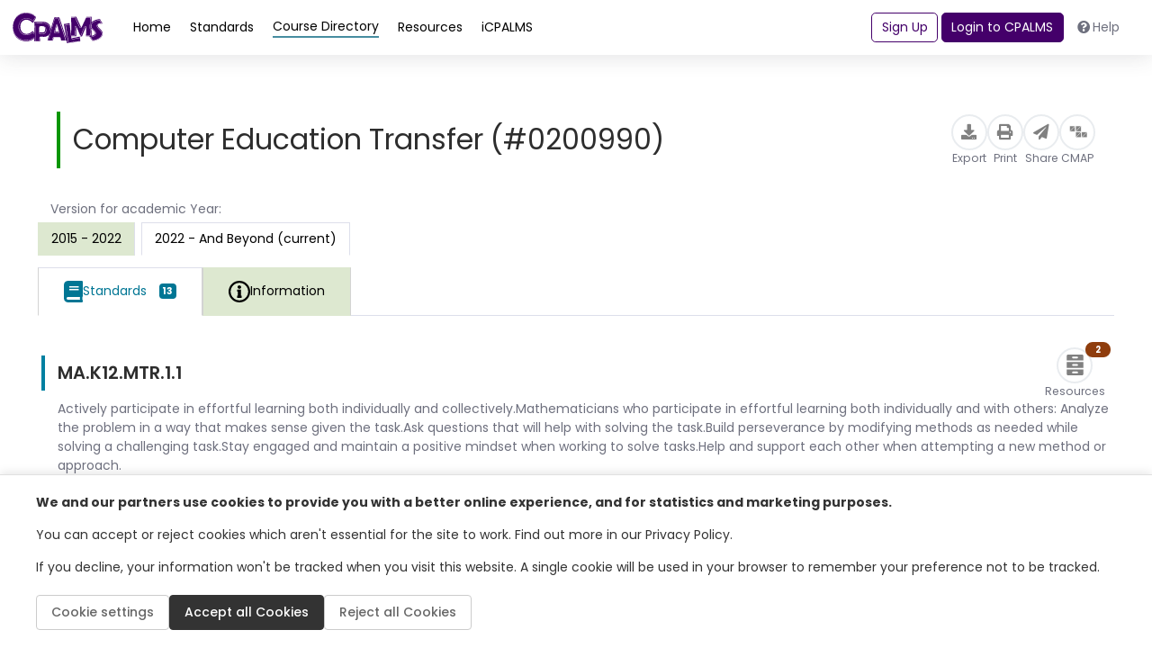

--- FILE ---
content_type: text/html; charset=utf-8
request_url: https://www.cpalms.org/PreviewCourse/LoadCoursePreviewPage?id=1058&backend=false&_=1769335617209
body_size: 22498
content:

<style>
    .pdfGeneratorLoading {
        color: green;
        font: 600;
        display: inline-block;
        border: thin solid green;
        background-color: lightgreen;
        padding: 2px;
        position: inherit;
        top: 2px;
    }

    .pdfGeneratorLoadingSlider {
        color: green;
        font: 600;
        display: inline-block;
        border: thin solid green;
        background-color: lightgreen;
        padding: 2px;
        position: inherit;
        top: 2px;
    }

    .information-detail-section a {
        word-break: break-all;
    }

    .information-detail-section li, .course-information-card li {
        list-style: initial !important;
    }

    .related-std-accesspoint li {
        list-style: none !important;
    }

    .search-card.PreviewClass ul.related-std-accesspoint li {
        list-style: none !important;
    }

    .comment.more a {
        color: var(--course) !important;
    }

    .accordion-title {
        border: none !important;
        cursor: pointer !important;
    }

    .information-detail-section p
    {
        padding-left: 1rem;
    }

    #remarks-preview a,
    #remarks-full a {
        color: var(--standard);
    }

    .GeneralNotes span {
        color: var(--course) !important;
    }

    .CourseBlockTerminated
    {
        margin-bottom: 3px;
        margin-top: 0px;
        padding: 3px;
        background: #c40d00 !important;
        color: #FFF;
        font-weight: 400;
        text-align: center;
        border-radius: 30px;
        font-size: .875rem;
        padding: .15rem .75rem;
        vertical-align: middle;
    }
</style>

<div class="ClassSeparatePreviewPage">
    <div class="resource pb-4" style="min-height: auto !important; height: auto !important;">
        <div class="p-4 gap-3 flex-md-nowrap">
            <div class="d-flex flex-column flex-lg-row justify-content-between align-items-center w-100">
                <div>
                    <h1 class="course-card-title fw-normal fw-medium" style="font-size: 2.25rem;">Computer Education Transfer (#0200990)</h1>
                </div>
                <div class="PageTitleClass" style="display:none;">Computer Education Transfer - 0200990 | "CPALMS.org"</div>
                <div class="action-buttons d-flex gap-4 align-items-center">
                    <button class="action-button" type="button" onclick="ExportFromPreview(21423, '/PreviewCourse/Export/','/PreviewCourse/Export/', 'Course_21423', '0', '1', '2022 - And Beyond (current)');">
                        <div class="icon-circle">
                            <i class="fas fa-download"></i>
                        </div>
                        <span class="small text-gray">Export</span>
                    </button>
                    <button class="action-button" type="button" onclick="PrintCourse('21423', '0', '1', '2022 - And Beyond (current)')">
                        <div class="icon-circle">
                            <i class="fas fa-print"></i>
                        </div>
                        <span class="small text-gray">Print</span>
                    </button>
                    <button class="action-button" type="button" onclick="ShareLink(21423, 'Share Course', 'https://www.cpalms.org/PreviewCourse/Preview/21423')">
                        <div class="icon-circle">
                            <i class="fas fa-paper-plane"></i>
                        </div>
                        <span class="small text-gray">Share</span>
                    </button>
                    <button class="action-button" type="button"
                            onclick="CreateCmap(1, 0, 21423, 'Computer Education Transfer', 0, 0, 'https://cmap.cpalms.org/', '2022 - And Beyond (current)', '')">
                        <div class="icon-circle" style="min-width: 40px !important;">
                            <img src="/Content/themes/CPALMSNewDesign2024/img/icons/icons_block.svg" alt="cmap Icon" style="width: 25px; height: 25px; padding-top: 5px;">
                        </div>
                        <span class="small text-gray">CMAP</span>
                    </button>
                </div>
            </div>
        </div>

        <div class="resource-content h-100">
            <p class="mx-3 mt-3 mb-1 text-body">Version for academic Year:</p>
            <ul class="nav nav-tabs mb-3" role="tablist" style="border-bottom: 0 !important;">
                        <li class="nav-item mr-2 mb-2 mb-sm-0" role="presentation" onclick="SwitchCourseVersions('13687', '0')">
                            <button class="nav-link nav-link-green" id="information-tab" data-toggle="tab" data-target="#information"
                                    type="button" role="tab" aria-controls="information" aria-selected="false">
                                2015 - 2022
                            </button>
                        </li>
                        <li class="nav-item mr-2 mb-2 mb-sm-0" role="presentation">
                            <button class="nav-link nav-link-green active" id="related-courses-tab" data-toggle="tab"
                                    data-target="#related-courses" type="button" role="tab" aria-controls="related-courses"
                                    aria-selected="false">
                                2022 - And Beyond (current)
                            </button>
                        </li>
            </ul>


                        <div class="course-standards">
                <ul class="nav nav-tabs mb-3 classtablistul" role="tablist" id="second-menu">
                        <li class="nav-item" role="presentation">
                            <button class="nav-link nav-link-blue active" id="course-standards-tab_38774171-be3a-4c40-8315-c93313267592" data-toggle="tab"
                                    data-target="#course-standards_38774171-be3a-4c40-8315-c93313267592" type="button" role="tab" aria-controls="course-standards" aria-selected="true" style="font-size: 1rem !important;">
                                <img src="/images/NewDesign/course-standards.svg" alt="course" style="width: auto !important;" />
                                <img src="/images/NewDesign/course-standards.svg" alt="course" style="width: auto !important;" />
                                <p class="m-0">Standards</p>
                                <span class="badge badge-standards d-none d-sm-block p-1">13</span>
                            </button>
                        </li>
                    <li class="nav-item" role="presentation">
                        <button class="nav-link nav-link-green " id="course-information-tab_38774171-be3a-4c40-8315-c93313267592" data-toggle="tab"
                                data-target="#course-information_38774171-be3a-4c40-8315-c93313267592" type="button" role="tab" aria-controls="course-information"
                                aria-selected="false" style="font-size: 1rem !important;">
                            <img src="/Content/themes/CPALMSNewDesign2024/img/icons/icons_Information.svg" alt="course" style="width: auto !important;" />
                            <img src="/Content/themes/CPALMSNewDesign2024/img/icons/icons_Information.svg" alt="course" style="width: auto !important;" />
                            <p class="m-0">Information</p>
                        </button>
                    </li>
                                    </ul>
                <!-- Desktop View -->
                <div class="course-standards__desktop d-flex">
                    <div class="course-standards__container">
                        <!-- Content Area -->
                        <div class="course-standards__content">
                            <!-- Scrollable items -->
                            <div class="d-flex flex-fill w-100">
                                <div class="tab-content pb-4 w-100">

                                        <div class="tab-pane fade show active w-100 classtabcontent" id="course-standards_38774171-be3a-4c40-8315-c93313267592" role="tabpanel" aria-labelledby="course-standards-tab_38774171-be3a-4c40-8315-c93313267592">
                                            <div id="DivRelatedBenchmarksContent_38774171-be3a-4c40-8315-c93313267592">
                                                    <div class="search-card standard-card PreviewClass" onclick="PreviewSliderDetail('StandardDetail', '15875', 'false', 'standard')">
                                                        <div class="row flex-column flex-lg-row gap-3">
                                                            <div class="standard-info d-flex flex-column gap-1">
                                                                <div class="d-flex action-buttons justify-content-between gap-3">
                                                                    <div class="d-flex align-items-center">
                                                                        <div class="card-title fw-normal">
                                                                            MA.K12.MTR.1.1
                                                                        </div>
                                                                    </div>
                                                                    <div class="d-flex gap-2 mr-2">
                                                                            <button class="action-button position-relative TagClass" type="button" onclick="event.stopPropagation();">
                                                                                <div class="icon-circle">
                                                                                    <img src="/Content/themes/CPALMSNewDesign2024/img/icons/icons_Resources.svg" style="width: auto; height: 23px;" alt="Release Icon">
                                                                                </div>
                                                                                <span class="small text-gray">Resources</span>
                                                                                <span class="position-absolute badge d-flex items-center justify-content-center rounded-pill" style="top: -6px; right: -6px; font-size: 0.7rem; background-color: var(--resource); width: 8px !important; padding: 4px 14px;">2</span>
                                                                            </button>
                                                                                                                                            </div>
                                                                </div>
                                                                <div class="card-content">
                                                                    <div class="trim-text">
                                                                        <p class="mb-2 text-gray">Actively participate in effortful learning both individually and collectively.Mathematicians who participate in effortful learning both individually and with others: Analyze the problem in a way that makes sense given the task.Ask questions that will help with solving the task.Build perseverance by modifying methods as needed while solving a challenging task.Stay engaged and maintain a positive mindset when working to solve tasks.Help and support each other when attempting a new method or approach. </p>
                                                                    </div>


                                                                        <strong style="color: #6e707e">Clarifications:</strong>
                                                                        <div>
                                                                            <span id="remarks-preview">
                                                                                <span class="mb-2 text-gray">Teachers who encourage students to participate actively in effortful learning both individually and with others:
Cultivate a community of growth mindset learners.&amp;nbsp;
Foster perseverance in students by choosing tasks that are challenging.&amp;nbsp;Develop students&amp;rsquo; ability to analyze and</span>
                                                                                    <a href="javascript:void(0);" onclick="toggleRemarks(this, true); event.stopPropagation();" class="text-blue-500 underline" style="color: var(--standard) !important;"> ...more</a>
                                                                            </span>
                                                                            <span id="remarks-full" style="display:none;">
                                                                                <span class="mb-2 text-gray">Teachers who encourage students to participate actively in effortful learning both individually and with others:
<br /><ul><li>Cultivate a community of growth mindset learners.&nbsp;
</li><li>Foster perseverance in students by choosing tasks that are challenging.&nbsp;</li><li>Develop students&rsquo; ability to analyze and problem solve.&nbsp;</li><li>Recognize students&rsquo; effort when solving challenging problems.
</li></ul></span>
                                                                                <a href="javascript:void(0);" onclick="toggleRemarks(this, false); event.stopPropagation();" class="text-blue-500 underline" style="color: var(--standard) !important;"> less</a>
                                                                            </span>
                                                                        </div>
                                                                        <script>
                                                                            function toggleRemarks(link, showFull) {
                                                                                var preview = link.parentNode.parentNode.querySelector("#remarks-preview");
                                                                                var full = link.parentNode.parentNode.querySelector("#remarks-full");

                                                                                if (showFull) {
                                                                                    preview.style.display = "none";
                                                                                    full.style.display = "inline";
                                                                                } else {
                                                                                    preview.style.display = "inline";
                                                                                    full.style.display = "none";
                                                                                }
                                                                            }
                                                                        </script>
                                                                    <div class="trim-text">
                                                                        <p>
                                                                        </p>
                                                                    </div>
                                                                    <div class="d-flex gap-2 flex-wrap">
                                                                        <!-- pills -->
                                                                            <button type="button" class="badge-blue filter-button">Subject: Mathematics (B.E.S.T.)</button>
                                                                                                                                                    <button type="button" class="badge-blue filter-button">Grade: K12</button>
                                                                                                                                                    <button type="button" class="badge-blue filter-button">Strand: Mathematical Thinking and Reasoning</button>
                                                                                                                                                                                                                            <button type="button" class="badge-blue filter-button">Date Adopted or Revised: 08/20</button>

                                                                    </div>
                                                                </div>
                                                            </div>
                                                        </div>
                                                    </div>
                                                    <div class="separator"></div>
                                                    <div class="search-card standard-card PreviewClass" onclick="PreviewSliderDetail('StandardDetail', '15876', 'false', 'standard')">
                                                        <div class="row flex-column flex-lg-row gap-3">
                                                            <div class="standard-info d-flex flex-column gap-1">
                                                                <div class="d-flex action-buttons justify-content-between gap-3">
                                                                    <div class="d-flex align-items-center">
                                                                        <div class="card-title fw-normal">
                                                                            MA.K12.MTR.2.1
                                                                        </div>
                                                                    </div>
                                                                    <div class="d-flex gap-2 mr-2">
                                                                            <button class="action-button position-relative TagClass" type="button" onclick="event.stopPropagation();">
                                                                                <div class="icon-circle">
                                                                                    <img src="/Content/themes/CPALMSNewDesign2024/img/icons/icons_Resources.svg" style="width: auto; height: 23px;" alt="Release Icon">
                                                                                </div>
                                                                                <span class="small text-gray">Resources</span>
                                                                                <span class="position-absolute badge d-flex items-center justify-content-center rounded-pill" style="top: -6px; right: -6px; font-size: 0.7rem; background-color: var(--resource); width: 8px !important; padding: 4px 14px;">4</span>
                                                                            </button>
                                                                                                                                            </div>
                                                                </div>
                                                                <div class="card-content">
                                                                    <div class="trim-text">
                                                                        <p class="mb-2 text-gray">Demonstrate understanding by representing problems in multiple ways.Mathematicians who demonstrate understanding by representing problems in multiple ways: Build understanding through modeling and using manipulatives.Represent solutions to problems in multiple ways using objects, drawings, tables, graphs and equations.Progress from modeling problems with objects and drawings to using algorithms and equations.Express connections between concepts and representations.Choose a representation based on the given context or purpose.</p>
                                                                    </div>


                                                                        <strong style="color: #6e707e">Clarifications:</strong>
                                                                        <div>
                                                                            <span id="remarks-preview">
                                                                                <span class="mb-2 text-gray">Teachers who encourage students to demonstrate understanding by representing problems in multiple ways:&amp;nbsp;Help students make connections between concepts and representations.Provide opportunities for students to use manipulatives when investigating concepts.Guide students from concrete to</span>
                                                                                    <a href="javascript:void(0);" onclick="toggleRemarks(this, true); event.stopPropagation();" class="text-blue-500 underline" style="color: var(--standard) !important;"> ...more</a>
                                                                            </span>
                                                                            <span id="remarks-full" style="display:none;">
                                                                                <span class="mb-2 text-gray">Teachers who encourage students to demonstrate understanding by representing problems in multiple ways:&nbsp;<ul><li>Help students make connections between concepts and representations.</li><li>Provide opportunities for students to use manipulatives when investigating concepts.</li><li>Guide students from concrete to pictorial to abstract representations as understanding progresses.</li><li>Show students that various representations can have different purposes and can be useful in different situations.&nbsp;</li></ul></span>
                                                                                <a href="javascript:void(0);" onclick="toggleRemarks(this, false); event.stopPropagation();" class="text-blue-500 underline" style="color: var(--standard) !important;"> less</a>
                                                                            </span>
                                                                        </div>
                                                                        <script>
                                                                            function toggleRemarks(link, showFull) {
                                                                                var preview = link.parentNode.parentNode.querySelector("#remarks-preview");
                                                                                var full = link.parentNode.parentNode.querySelector("#remarks-full");

                                                                                if (showFull) {
                                                                                    preview.style.display = "none";
                                                                                    full.style.display = "inline";
                                                                                } else {
                                                                                    preview.style.display = "inline";
                                                                                    full.style.display = "none";
                                                                                }
                                                                            }
                                                                        </script>
                                                                    <div class="trim-text">
                                                                        <p>
                                                                        </p>
                                                                    </div>
                                                                    <div class="d-flex gap-2 flex-wrap">
                                                                        <!-- pills -->
                                                                            <button type="button" class="badge-blue filter-button">Subject: Mathematics (B.E.S.T.)</button>
                                                                                                                                                    <button type="button" class="badge-blue filter-button">Grade: K12</button>
                                                                                                                                                    <button type="button" class="badge-blue filter-button">Strand: Mathematical Thinking and Reasoning</button>
                                                                                                                                                                                                                            <button type="button" class="badge-blue filter-button">Date Adopted or Revised: 08/20</button>

                                                                    </div>
                                                                </div>
                                                            </div>
                                                        </div>
                                                    </div>
                                                    <div class="separator"></div>
                                                    <div class="search-card standard-card PreviewClass" onclick="PreviewSliderDetail('StandardDetail', '15877', 'false', 'standard')">
                                                        <div class="row flex-column flex-lg-row gap-3">
                                                            <div class="standard-info d-flex flex-column gap-1">
                                                                <div class="d-flex action-buttons justify-content-between gap-3">
                                                                    <div class="d-flex align-items-center">
                                                                        <div class="card-title fw-normal">
                                                                            MA.K12.MTR.3.1
                                                                        </div>
                                                                    </div>
                                                                    <div class="d-flex gap-2 mr-2">
                                                                            <button class="action-button position-relative TagClass" type="button" onclick="event.stopPropagation();">
                                                                                <div class="icon-circle">
                                                                                    <img src="/Content/themes/CPALMSNewDesign2024/img/icons/icons_Resources.svg" style="width: auto; height: 23px;" alt="Release Icon">
                                                                                </div>
                                                                                <span class="small text-gray">Resources</span>
                                                                                <span class="position-absolute badge d-flex items-center justify-content-center rounded-pill" style="top: -6px; right: -6px; font-size: 0.7rem; background-color: var(--resource); width: 8px !important; padding: 4px 14px;">7</span>
                                                                            </button>
                                                                                                                                            </div>
                                                                </div>
                                                                <div class="card-content">
                                                                    <div class="trim-text">
                                                                        <p class="mb-2 text-gray">Complete tasks with mathematical fluency.Mathematicians who complete tasks with mathematical fluency:Select efficient and appropriate methods for solving problems within the given context.Maintain flexibility and accuracy while performing procedures and mental calculations.Complete tasks accurately and with confidence.Adapt procedures to apply them to a new context.Use feedback to improve efficiency when performing calculations.</p>
                                                                    </div>


                                                                        <strong style="color: #6e707e">Clarifications:</strong>
                                                                        <div>
                                                                            <span id="remarks-preview">
                                                                                <span class="mb-2 text-gray">Teachers who encourage students to complete tasks with mathematical fluency:Provide students with the flexibility to solve problems by selecting a procedure that allows them to solve efficiently and accurately.Offer multiple opportunities for students to practice efficient and generalizable</span>
                                                                                    <a href="javascript:void(0);" onclick="toggleRemarks(this, true); event.stopPropagation();" class="text-blue-500 underline" style="color: var(--standard) !important;"> ...more</a>
                                                                            </span>
                                                                            <span id="remarks-full" style="display:none;">
                                                                                <span class="mb-2 text-gray">Teachers who encourage students to complete tasks with mathematical fluency:<ul><li>Provide students with the flexibility to solve problems by selecting a procedure that allows them to solve efficiently and accurately.</li><li>Offer multiple opportunities for students to practice efficient and generalizable methods.</li><li>Provide opportunities for students to reflect on the method they used and determine if a more efficient method could have been used.&nbsp;</li></ul></span>
                                                                                <a href="javascript:void(0);" onclick="toggleRemarks(this, false); event.stopPropagation();" class="text-blue-500 underline" style="color: var(--standard) !important;"> less</a>
                                                                            </span>
                                                                        </div>
                                                                        <script>
                                                                            function toggleRemarks(link, showFull) {
                                                                                var preview = link.parentNode.parentNode.querySelector("#remarks-preview");
                                                                                var full = link.parentNode.parentNode.querySelector("#remarks-full");

                                                                                if (showFull) {
                                                                                    preview.style.display = "none";
                                                                                    full.style.display = "inline";
                                                                                } else {
                                                                                    preview.style.display = "inline";
                                                                                    full.style.display = "none";
                                                                                }
                                                                            }
                                                                        </script>
                                                                    <div class="trim-text">
                                                                        <p>
                                                                        </p>
                                                                    </div>
                                                                    <div class="d-flex gap-2 flex-wrap">
                                                                        <!-- pills -->
                                                                            <button type="button" class="badge-blue filter-button">Subject: Mathematics (B.E.S.T.)</button>
                                                                                                                                                    <button type="button" class="badge-blue filter-button">Grade: K12</button>
                                                                                                                                                    <button type="button" class="badge-blue filter-button">Strand: Mathematical Thinking and Reasoning</button>
                                                                                                                                                                                                                            <button type="button" class="badge-blue filter-button">Date Adopted or Revised: 08/20</button>

                                                                    </div>
                                                                </div>
                                                            </div>
                                                        </div>
                                                    </div>
                                                    <div class="separator"></div>
                                                    <div class="search-card standard-card PreviewClass" onclick="PreviewSliderDetail('StandardDetail', '15878', 'false', 'standard')">
                                                        <div class="row flex-column flex-lg-row gap-3">
                                                            <div class="standard-info d-flex flex-column gap-1">
                                                                <div class="d-flex action-buttons justify-content-between gap-3">
                                                                    <div class="d-flex align-items-center">
                                                                        <div class="card-title fw-normal">
                                                                            MA.K12.MTR.4.1
                                                                        </div>
                                                                    </div>
                                                                    <div class="d-flex gap-2 mr-2">
                                                                            <button class="action-button position-relative TagClass" type="button" onclick="event.stopPropagation();">
                                                                                <div class="icon-circle">
                                                                                    <img src="/Content/themes/CPALMSNewDesign2024/img/icons/icons_Resources.svg" style="width: auto; height: 23px;" alt="Release Icon">
                                                                                </div>
                                                                                <span class="small text-gray">Resources</span>
                                                                                <span class="position-absolute badge d-flex items-center justify-content-center rounded-pill" style="top: -6px; right: -6px; font-size: 0.7rem; background-color: var(--resource); width: 8px !important; padding: 4px 14px;">2</span>
                                                                            </button>
                                                                                                                                            </div>
                                                                </div>
                                                                <div class="card-content">
                                                                    <div class="trim-text">
                                                                        <p class="mb-2 text-gray">Engage in discussions that reflect on the mathematical thinking of self and others.Mathematicians who engage in discussions that reflect on the mathematical thinking of self and others:Communicate mathematical ideas, vocabulary and methods effectively.Analyze the mathematical thinking of others.Compare the efficiency of a method to those expressed by others.Recognize errors and suggest how to correctly solve the task.Justify results by explaining methods and processes.Construct possible arguments based on evidence.</p>
                                                                    </div>


                                                                        <strong style="color: #6e707e">Clarifications:</strong>
                                                                        <div>
                                                                            <span id="remarks-preview">
                                                                                <span class="mb-2 text-gray">Teachers who encourage students to engage in discussions that reflect on the mathematical thinking of self and others:Establish a culture in which students ask questions of the teacher and their peers, and error is an opportunity for learning.Create opportunities for students to discuss their</span>
                                                                                    <a href="javascript:void(0);" onclick="toggleRemarks(this, true); event.stopPropagation();" class="text-blue-500 underline" style="color: var(--standard) !important;"> ...more</a>
                                                                            </span>
                                                                            <span id="remarks-full" style="display:none;">
                                                                                <span class="mb-2 text-gray">Teachers who encourage students to engage in discussions that reflect on the mathematical thinking of self and others:<ul><li>Establish a culture in which students ask questions of the teacher and their peers, and error is an opportunity for learning.</li><li>Create opportunities for students to discuss their thinking with peers.</li><li>Select, sequence and present student work to advance and deepen understanding of correct and increasingly efficient methods.</li><li>Develop students&rsquo; ability to justify methods and compare their responses to the responses of their peers.&nbsp;</li></ul></span>
                                                                                <a href="javascript:void(0);" onclick="toggleRemarks(this, false); event.stopPropagation();" class="text-blue-500 underline" style="color: var(--standard) !important;"> less</a>
                                                                            </span>
                                                                        </div>
                                                                        <script>
                                                                            function toggleRemarks(link, showFull) {
                                                                                var preview = link.parentNode.parentNode.querySelector("#remarks-preview");
                                                                                var full = link.parentNode.parentNode.querySelector("#remarks-full");

                                                                                if (showFull) {
                                                                                    preview.style.display = "none";
                                                                                    full.style.display = "inline";
                                                                                } else {
                                                                                    preview.style.display = "inline";
                                                                                    full.style.display = "none";
                                                                                }
                                                                            }
                                                                        </script>
                                                                    <div class="trim-text">
                                                                        <p>
                                                                        </p>
                                                                    </div>
                                                                    <div class="d-flex gap-2 flex-wrap">
                                                                        <!-- pills -->
                                                                            <button type="button" class="badge-blue filter-button">Subject: Mathematics (B.E.S.T.)</button>
                                                                                                                                                    <button type="button" class="badge-blue filter-button">Grade: K12</button>
                                                                                                                                                    <button type="button" class="badge-blue filter-button">Strand: Mathematical Thinking and Reasoning</button>
                                                                                                                                                                                                                            <button type="button" class="badge-blue filter-button">Date Adopted or Revised: 08/20</button>

                                                                    </div>
                                                                </div>
                                                            </div>
                                                        </div>
                                                    </div>
                                                    <div class="separator"></div>
                                                    <div class="search-card standard-card PreviewClass" onclick="PreviewSliderDetail('StandardDetail', '15879', 'false', 'standard')">
                                                        <div class="row flex-column flex-lg-row gap-3">
                                                            <div class="standard-info d-flex flex-column gap-1">
                                                                <div class="d-flex action-buttons justify-content-between gap-3">
                                                                    <div class="d-flex align-items-center">
                                                                        <div class="card-title fw-normal">
                                                                            MA.K12.MTR.5.1
                                                                        </div>
                                                                    </div>
                                                                    <div class="d-flex gap-2 mr-2">
                                                                            <button class="action-button position-relative TagClass" type="button" onclick="event.stopPropagation();">
                                                                                <div class="icon-circle">
                                                                                    <img src="/Content/themes/CPALMSNewDesign2024/img/icons/icons_Resources.svg" style="width: auto; height: 23px;" alt="Release Icon">
                                                                                </div>
                                                                                <span class="small text-gray">Resources</span>
                                                                                <span class="position-absolute badge d-flex items-center justify-content-center rounded-pill" style="top: -6px; right: -6px; font-size: 0.7rem; background-color: var(--resource); width: 8px !important; padding: 4px 14px;">2</span>
                                                                            </button>
                                                                                                                                            </div>
                                                                </div>
                                                                <div class="card-content">
                                                                    <div class="trim-text">
                                                                        <p class="mb-2 text-gray">Use patterns and structure to help understand and connect mathematical concepts.Mathematicians who use patterns and structure to help understand and connect mathematical concepts:Focus on relevant details within a problem.Create plans and procedures to logically order events, steps or ideas to solve problems.Decompose a complex problem into manageable parts.Relate previously learned concepts to new concepts.Look for similarities among problems.Connect solutions of problems to more complicated large-scale situations.</p>
                                                                    </div>


                                                                        <strong style="color: #6e707e">Clarifications:</strong>
                                                                        <div>
                                                                            <span id="remarks-preview">
                                                                                <span class="mb-2 text-gray">Teachers who encourage students to use patterns and structure to help understand and connect mathematical concepts:Help students recognize the patterns in the world around them and connect these patterns to mathematical concepts.Support students to develop generalizations based on the similarities</span>
                                                                                    <a href="javascript:void(0);" onclick="toggleRemarks(this, true); event.stopPropagation();" class="text-blue-500 underline" style="color: var(--standard) !important;"> ...more</a>
                                                                            </span>
                                                                            <span id="remarks-full" style="display:none;">
                                                                                <span class="mb-2 text-gray">Teachers who encourage students to use patterns and structure to help understand and connect mathematical concepts:<ul><li>Help students recognize the patterns in the world around them and connect these patterns to mathematical concepts.</li><li>Support students to develop generalizations based on the similarities found among problems.</li><li>Provide opportunities for students to create plans and procedures to solve problems.</li><li>Develop students&rsquo; ability to construct relationships between their current understanding and more sophisticated ways of thinking.</li></ul></span>
                                                                                <a href="javascript:void(0);" onclick="toggleRemarks(this, false); event.stopPropagation();" class="text-blue-500 underline" style="color: var(--standard) !important;"> less</a>
                                                                            </span>
                                                                        </div>
                                                                        <script>
                                                                            function toggleRemarks(link, showFull) {
                                                                                var preview = link.parentNode.parentNode.querySelector("#remarks-preview");
                                                                                var full = link.parentNode.parentNode.querySelector("#remarks-full");

                                                                                if (showFull) {
                                                                                    preview.style.display = "none";
                                                                                    full.style.display = "inline";
                                                                                } else {
                                                                                    preview.style.display = "inline";
                                                                                    full.style.display = "none";
                                                                                }
                                                                            }
                                                                        </script>
                                                                    <div class="trim-text">
                                                                        <p>
                                                                        </p>
                                                                    </div>
                                                                    <div class="d-flex gap-2 flex-wrap">
                                                                        <!-- pills -->
                                                                            <button type="button" class="badge-blue filter-button">Subject: Mathematics (B.E.S.T.)</button>
                                                                                                                                                    <button type="button" class="badge-blue filter-button">Grade: K12</button>
                                                                                                                                                    <button type="button" class="badge-blue filter-button">Strand: Mathematical Thinking and Reasoning</button>
                                                                                                                                                                                                                            <button type="button" class="badge-blue filter-button">Date Adopted or Revised: 08/20</button>

                                                                    </div>
                                                                </div>
                                                            </div>
                                                        </div>
                                                    </div>
                                                    <div class="separator"></div>
                                                    <div class="search-card standard-card PreviewClass" onclick="PreviewSliderDetail('StandardDetail', '15880', 'false', 'standard')">
                                                        <div class="row flex-column flex-lg-row gap-3">
                                                            <div class="standard-info d-flex flex-column gap-1">
                                                                <div class="d-flex action-buttons justify-content-between gap-3">
                                                                    <div class="d-flex align-items-center">
                                                                        <div class="card-title fw-normal">
                                                                            MA.K12.MTR.6.1
                                                                        </div>
                                                                    </div>
                                                                    <div class="d-flex gap-2 mr-2">
                                                                            <button class="action-button position-relative TagClass" type="button" onclick="event.stopPropagation();">
                                                                                <div class="icon-circle">
                                                                                    <img src="/Content/themes/CPALMSNewDesign2024/img/icons/icons_Resources.svg" style="width: auto; height: 23px;" alt="Release Icon">
                                                                                </div>
                                                                                <span class="small text-gray">Resources</span>
                                                                                <span class="position-absolute badge d-flex items-center justify-content-center rounded-pill" style="top: -6px; right: -6px; font-size: 0.7rem; background-color: var(--resource); width: 8px !important; padding: 4px 14px;">5</span>
                                                                            </button>
                                                                                                                                            </div>
                                                                </div>
                                                                <div class="card-content">
                                                                    <div class="trim-text">
                                                                        <p class="mb-2 text-gray">Assess the reasonableness of solutions.Mathematicians who assess the reasonableness of solutions:Estimate to discover possible solutions.Use benchmark quantities to determine if a solution makes sense.Check calculations when solving problems.Verify possible solutions by explaining the methods used.Evaluate results based on the given context.</p>
                                                                    </div>


                                                                        <strong style="color: #6e707e">Clarifications:</strong>
                                                                        <div>
                                                                            <span id="remarks-preview">
                                                                                <span class="mb-2 text-gray">Teachers who encourage students to assess the reasonableness of solutions:Have students estimate or predict solutions prior to solving.Prompt students to continually ask, &amp;ldquo;Does this solution make sense? How do you know?&amp;rdquo;Reinforce that students check their work as they progress within and</span>
                                                                                    <a href="javascript:void(0);" onclick="toggleRemarks(this, true); event.stopPropagation();" class="text-blue-500 underline" style="color: var(--standard) !important;"> ...more</a>
                                                                            </span>
                                                                            <span id="remarks-full" style="display:none;">
                                                                                <span class="mb-2 text-gray">Teachers who encourage students to assess the reasonableness of solutions:<ul><li>Have students estimate or predict solutions prior to solving.</li><li>Prompt students to continually ask, &ldquo;Does this solution make sense? How do you know?&rdquo;</li><li>Reinforce that students check their work as they progress within and after a task.</li><li>Strengthen students&rsquo; ability to verify solutions through justifications.&nbsp;</li></ul></span>
                                                                                <a href="javascript:void(0);" onclick="toggleRemarks(this, false); event.stopPropagation();" class="text-blue-500 underline" style="color: var(--standard) !important;"> less</a>
                                                                            </span>
                                                                        </div>
                                                                        <script>
                                                                            function toggleRemarks(link, showFull) {
                                                                                var preview = link.parentNode.parentNode.querySelector("#remarks-preview");
                                                                                var full = link.parentNode.parentNode.querySelector("#remarks-full");

                                                                                if (showFull) {
                                                                                    preview.style.display = "none";
                                                                                    full.style.display = "inline";
                                                                                } else {
                                                                                    preview.style.display = "inline";
                                                                                    full.style.display = "none";
                                                                                }
                                                                            }
                                                                        </script>
                                                                    <div class="trim-text">
                                                                        <p>
                                                                        </p>
                                                                    </div>
                                                                    <div class="d-flex gap-2 flex-wrap">
                                                                        <!-- pills -->
                                                                            <button type="button" class="badge-blue filter-button">Subject: Mathematics (B.E.S.T.)</button>
                                                                                                                                                    <button type="button" class="badge-blue filter-button">Grade: K12</button>
                                                                                                                                                    <button type="button" class="badge-blue filter-button">Strand: Mathematical Thinking and Reasoning</button>
                                                                                                                                                                                                                            <button type="button" class="badge-blue filter-button">Date Adopted or Revised: 08/20</button>

                                                                    </div>
                                                                </div>
                                                            </div>
                                                        </div>
                                                    </div>
                                                    <div class="separator"></div>
                                                    <div class="search-card standard-card PreviewClass" onclick="PreviewSliderDetail('StandardDetail', '15881', 'false', 'standard')">
                                                        <div class="row flex-column flex-lg-row gap-3">
                                                            <div class="standard-info d-flex flex-column gap-1">
                                                                <div class="d-flex action-buttons justify-content-between gap-3">
                                                                    <div class="d-flex align-items-center">
                                                                        <div class="card-title fw-normal">
                                                                            MA.K12.MTR.7.1
                                                                        </div>
                                                                    </div>
                                                                    <div class="d-flex gap-2 mr-2">
                                                                            <button class="action-button position-relative TagClass" type="button" onclick="event.stopPropagation();">
                                                                                <div class="icon-circle">
                                                                                    <img src="/Content/themes/CPALMSNewDesign2024/img/icons/icons_Resources.svg" style="width: auto; height: 23px;" alt="Release Icon">
                                                                                </div>
                                                                                <span class="small text-gray">Resources</span>
                                                                                <span class="position-absolute badge d-flex items-center justify-content-center rounded-pill" style="top: -6px; right: -6px; font-size: 0.7rem; background-color: var(--resource); width: 8px !important; padding: 4px 14px;">7</span>
                                                                            </button>
                                                                                                                                            </div>
                                                                </div>
                                                                <div class="card-content">
                                                                    <div class="trim-text">
                                                                        <p class="mb-2 text-gray">Apply mathematics to real-world contexts.Mathematicians who apply mathematics to real-world contexts:Connect mathematical concepts to everyday experiences.Use models and methods to understand, represent and solve problems.Perform investigations to gather data or determine if a method is appropriate.Redesign models and methods to improve accuracy or efficiency.</p>
                                                                    </div>


                                                                        <strong style="color: #6e707e">Clarifications:</strong>
                                                                        <div>
                                                                            <span id="remarks-preview">
                                                                                <span class="mb-2 text-gray">Teachers who encourage students to apply mathematics to real-world contexts:Provide opportunities for students to create models, both concrete and abstract, and perform investigations.Challenge students to question the accuracy of their models and methods.Support students as they validate</span>
                                                                                    <a href="javascript:void(0);" onclick="toggleRemarks(this, true); event.stopPropagation();" class="text-blue-500 underline" style="color: var(--standard) !important;"> ...more</a>
                                                                            </span>
                                                                            <span id="remarks-full" style="display:none;">
                                                                                <span class="mb-2 text-gray">Teachers who encourage students to apply mathematics to real-world contexts:<ul><li>Provide opportunities for students to create models, both concrete and abstract, and perform investigations.</li><li>Challenge students to question the accuracy of their models and methods.</li><li>Support students as they validate conclusions by comparing them to the given situation.</li><li>Indicate how various concepts can be applied to other disciplines.</li></ul></span>
                                                                                <a href="javascript:void(0);" onclick="toggleRemarks(this, false); event.stopPropagation();" class="text-blue-500 underline" style="color: var(--standard) !important;"> less</a>
                                                                            </span>
                                                                        </div>
                                                                        <script>
                                                                            function toggleRemarks(link, showFull) {
                                                                                var preview = link.parentNode.parentNode.querySelector("#remarks-preview");
                                                                                var full = link.parentNode.parentNode.querySelector("#remarks-full");

                                                                                if (showFull) {
                                                                                    preview.style.display = "none";
                                                                                    full.style.display = "inline";
                                                                                } else {
                                                                                    preview.style.display = "inline";
                                                                                    full.style.display = "none";
                                                                                }
                                                                            }
                                                                        </script>
                                                                    <div class="trim-text">
                                                                        <p>
                                                                        </p>
                                                                    </div>
                                                                    <div class="d-flex gap-2 flex-wrap">
                                                                        <!-- pills -->
                                                                            <button type="button" class="badge-blue filter-button">Subject: Mathematics (B.E.S.T.)</button>
                                                                                                                                                    <button type="button" class="badge-blue filter-button">Grade: K12</button>
                                                                                                                                                    <button type="button" class="badge-blue filter-button">Strand: Mathematical Thinking and Reasoning</button>
                                                                                                                                                                                                                            <button type="button" class="badge-blue filter-button">Date Adopted or Revised: 08/20</button>

                                                                    </div>
                                                                </div>
                                                            </div>
                                                        </div>
                                                    </div>
                                                    <div class="separator"></div>
                                                    <div class="search-card standard-card PreviewClass" onclick="PreviewSliderDetail('StandardDetail', '15201', 'false', 'standard')">
                                                        <div class="row flex-column flex-lg-row gap-3">
                                                            <div class="standard-info d-flex flex-column gap-1">
                                                                <div class="d-flex action-buttons justify-content-between gap-3">
                                                                    <div class="d-flex align-items-center">
                                                                        <div class="card-title fw-normal">
                                                                            ELA.K12.EE.1.1
                                                                        </div>
                                                                    </div>
                                                                    <div class="d-flex gap-2 mr-2">
                                                                            <button class="action-button position-relative TagClass" type="button" onclick="event.stopPropagation();">
                                                                                <div class="icon-circle">
                                                                                    <img src="/Content/themes/CPALMSNewDesign2024/img/icons/icons_Resources.svg" style="width: auto; height: 23px;" alt="Release Icon">
                                                                                </div>
                                                                                <span class="small text-gray">Resources</span>
                                                                                <span class="position-absolute badge d-flex items-center justify-content-center rounded-pill" style="top: -6px; right: -6px; font-size: 0.7rem; background-color: var(--resource); width: 8px !important; padding: 4px 14px;">1285</span>
                                                                            </button>
                                                                                                                                            </div>
                                                                </div>
                                                                <div class="card-content">
                                                                    <div class="trim-text">
                                                                        <p class="mb-2 text-gray">Cite evidence to explain and justify reasoning.</p>
                                                                    </div>


                                                                        <strong style="color: #6e707e">Clarifications:</strong>
                                                                        <div>
                                                                            <span id="remarks-preview">
                                                                                <span class="mb-2 text-gray">K-1 Students include textual evidence in their oral communication with guidance and support from adults. The evidence can consist of details from the text without naming the text. During 1st grade, students learn how to incorporate the evidence in their writing.2-3 Students include relevant textual</span>
                                                                                    <a href="javascript:void(0);" onclick="toggleRemarks(this, true); event.stopPropagation();" class="text-blue-500 underline" style="color: var(--standard) !important;"> ...more</a>
                                                                            </span>
                                                                            <span id="remarks-full" style="display:none;">
                                                                                <span class="mb-2 text-gray">K-1 Students include textual evidence in their oral communication with guidance and support from adults. The evidence can consist of details from the text without naming the text. During 1st grade, students learn how to incorporate the evidence in their writing.<p>2-3 Students include relevant textual evidence in their written and oral communication. Students should name the text when they refer to it. In 3rd grade, students should use a combination of direct and indirect citations.</p><p>4-5 Students continue with previous skills and reference comments made by speakers and peers. Students cite texts that they&rsquo;ve directly quoted, paraphrased, or used for information. When writing, students will use the form of citation dictated by the instructor or the style guide referenced by the instructor.&nbsp;</p><p>6-8 Students continue with previous skills and use a style guide to create a proper citation.</p><p>9-12 Students continue with previous skills and should be aware of existing style guides and the ways in which they differ. 
</p></span>
                                                                                <a href="javascript:void(0);" onclick="toggleRemarks(this, false); event.stopPropagation();" class="text-blue-500 underline" style="color: var(--standard) !important;"> less</a>
                                                                            </span>
                                                                        </div>
                                                                        <script>
                                                                            function toggleRemarks(link, showFull) {
                                                                                var preview = link.parentNode.parentNode.querySelector("#remarks-preview");
                                                                                var full = link.parentNode.parentNode.querySelector("#remarks-full");

                                                                                if (showFull) {
                                                                                    preview.style.display = "none";
                                                                                    full.style.display = "inline";
                                                                                } else {
                                                                                    preview.style.display = "inline";
                                                                                    full.style.display = "none";
                                                                                }
                                                                            }
                                                                        </script>
                                                                    <div class="trim-text">
                                                                        <p>
                                                                        </p>
                                                                    </div>
                                                                    <div class="d-flex gap-2 flex-wrap">
                                                                        <!-- pills -->
                                                                            <button type="button" class="badge-blue filter-button">Subject: English Language Arts (B.E.S.T.)</button>
                                                                                                                                                    <button type="button" class="badge-blue filter-button">Grade: K12</button>
                                                                                                                                                    <button type="button" class="badge-blue filter-button">Strand: Expectations</button>
                                                                                                                                                                                                                            <button type="button" class="badge-blue filter-button">Date Adopted or Revised: 08/20</button>

                                                                    </div>
                                                                </div>
                                                            </div>
                                                        </div>
                                                    </div>
                                                    <div class="separator"></div>
                                                    <div class="search-card standard-card PreviewClass" onclick="PreviewSliderDetail('StandardDetail', '15202', 'false', 'standard')">
                                                        <div class="row flex-column flex-lg-row gap-3">
                                                            <div class="standard-info d-flex flex-column gap-1">
                                                                <div class="d-flex action-buttons justify-content-between gap-3">
                                                                    <div class="d-flex align-items-center">
                                                                        <div class="card-title fw-normal">
                                                                            ELA.K12.EE.2.1
                                                                        </div>
                                                                    </div>
                                                                    <div class="d-flex gap-2 mr-2">
                                                                            <button class="action-button position-relative TagClass" type="button" onclick="event.stopPropagation();">
                                                                                <div class="icon-circle">
                                                                                    <img src="/Content/themes/CPALMSNewDesign2024/img/icons/icons_Resources.svg" style="width: auto; height: 23px;" alt="Release Icon">
                                                                                </div>
                                                                                <span class="small text-gray">Resources</span>
                                                                                <span class="position-absolute badge d-flex items-center justify-content-center rounded-pill" style="top: -6px; right: -6px; font-size: 0.7rem; background-color: var(--resource); width: 8px !important; padding: 4px 14px;">1161</span>
                                                                            </button>
                                                                                                                                            </div>
                                                                </div>
                                                                <div class="card-content">
                                                                    <div class="trim-text">
                                                                        <p class="mb-2 text-gray">Read and comprehend grade-level complex texts proficiently.</p>
                                                                    </div>


                                                                        <strong style="color: #6e707e">Clarifications:</strong>
                                                                        <div>
                                                                            <span id="remarks-preview">
                                                                                <span class="mb-2 text-gray">See Text Complexity for grade-level complexity bands and a text complexity rubric.</span>
                                                                            </span>
                                                                            <span id="remarks-full" style="display:none;">
                                                                                <span class="mb-2 text-gray">See <a href="{{AzureStorageLink}}/uploads/docs/standards/best/la/appendixb.pdf" target="_blank">Text Complexity</a> for grade-level complexity bands and a text complexity rubric.</span>
                                                                                <a href="javascript:void(0);" onclick="toggleRemarks(this, false); event.stopPropagation();" class="text-blue-500 underline" style="color: var(--standard) !important;"> less</a>
                                                                            </span>
                                                                        </div>
                                                                        <script>
                                                                            function toggleRemarks(link, showFull) {
                                                                                var preview = link.parentNode.parentNode.querySelector("#remarks-preview");
                                                                                var full = link.parentNode.parentNode.querySelector("#remarks-full");

                                                                                if (showFull) {
                                                                                    preview.style.display = "none";
                                                                                    full.style.display = "inline";
                                                                                } else {
                                                                                    preview.style.display = "inline";
                                                                                    full.style.display = "none";
                                                                                }
                                                                            }
                                                                        </script>
                                                                    <div class="trim-text">
                                                                        <p>
                                                                        </p>
                                                                    </div>
                                                                    <div class="d-flex gap-2 flex-wrap">
                                                                        <!-- pills -->
                                                                            <button type="button" class="badge-blue filter-button">Subject: English Language Arts (B.E.S.T.)</button>
                                                                                                                                                    <button type="button" class="badge-blue filter-button">Grade: K12</button>
                                                                                                                                                    <button type="button" class="badge-blue filter-button">Strand: Expectations</button>
                                                                                                                                                                                                                            <button type="button" class="badge-blue filter-button">Date Adopted or Revised: 08/20</button>

                                                                    </div>
                                                                </div>
                                                            </div>
                                                        </div>
                                                    </div>
                                                    <div class="separator"></div>
                                                    <div class="search-card standard-card PreviewClass" onclick="PreviewSliderDetail('StandardDetail', '15203', 'false', 'standard')">
                                                        <div class="row flex-column flex-lg-row gap-3">
                                                            <div class="standard-info d-flex flex-column gap-1">
                                                                <div class="d-flex action-buttons justify-content-between gap-3">
                                                                    <div class="d-flex align-items-center">
                                                                        <div class="card-title fw-normal">
                                                                            ELA.K12.EE.3.1
                                                                        </div>
                                                                    </div>
                                                                    <div class="d-flex gap-2 mr-2">
                                                                            <button class="action-button position-relative TagClass" type="button" onclick="event.stopPropagation();">
                                                                                <div class="icon-circle">
                                                                                    <img src="/Content/themes/CPALMSNewDesign2024/img/icons/icons_Resources.svg" style="width: auto; height: 23px;" alt="Release Icon">
                                                                                </div>
                                                                                <span class="small text-gray">Resources</span>
                                                                                <span class="position-absolute badge d-flex items-center justify-content-center rounded-pill" style="top: -6px; right: -6px; font-size: 0.7rem; background-color: var(--resource); width: 8px !important; padding: 4px 14px;">223</span>
                                                                            </button>
                                                                                                                                            </div>
                                                                </div>
                                                                <div class="card-content">
                                                                    <div class="trim-text">
                                                                        <p class="mb-2 text-gray">Make inferences to support comprehension.</p>
                                                                    </div>


                                                                        <strong style="color: #6e707e">Clarifications:</strong>
                                                                        <div>
                                                                            <span id="remarks-preview">
                                                                                <span class="mb-2 text-gray">Students will make inferences before the words infer or inference are introduced. Kindergarten students will answer questions like &amp;ldquo;Why is the girl smiling?&amp;rdquo; or make predictions about what will happen based on the title page.
Students will use the terms and apply them in 2nd grade and</span>
                                                                                    <a href="javascript:void(0);" onclick="toggleRemarks(this, true); event.stopPropagation();" class="text-blue-500 underline" style="color: var(--standard) !important;"> ...more</a>
                                                                            </span>
                                                                            <span id="remarks-full" style="display:none;">
                                                                                <span class="mb-2 text-gray">Students will make inferences before the words infer or inference are introduced. Kindergarten students will answer questions like &ldquo;Why is the girl smiling?&rdquo; or make predictions about what will happen based on the title page.
Students will use the terms and apply them in 2nd grade and beyond.</span>
                                                                                <a href="javascript:void(0);" onclick="toggleRemarks(this, false); event.stopPropagation();" class="text-blue-500 underline" style="color: var(--standard) !important;"> less</a>
                                                                            </span>
                                                                        </div>
                                                                        <script>
                                                                            function toggleRemarks(link, showFull) {
                                                                                var preview = link.parentNode.parentNode.querySelector("#remarks-preview");
                                                                                var full = link.parentNode.parentNode.querySelector("#remarks-full");

                                                                                if (showFull) {
                                                                                    preview.style.display = "none";
                                                                                    full.style.display = "inline";
                                                                                } else {
                                                                                    preview.style.display = "inline";
                                                                                    full.style.display = "none";
                                                                                }
                                                                            }
                                                                        </script>
                                                                    <div class="trim-text">
                                                                        <p>
                                                                        </p>
                                                                    </div>
                                                                    <div class="d-flex gap-2 flex-wrap">
                                                                        <!-- pills -->
                                                                            <button type="button" class="badge-blue filter-button">Subject: English Language Arts (B.E.S.T.)</button>
                                                                                                                                                    <button type="button" class="badge-blue filter-button">Grade: K12</button>
                                                                                                                                                    <button type="button" class="badge-blue filter-button">Strand: Expectations</button>
                                                                                                                                                                                                                            <button type="button" class="badge-blue filter-button">Date Adopted or Revised: 08/20</button>

                                                                    </div>
                                                                </div>
                                                            </div>
                                                        </div>
                                                    </div>
                                                    <div class="separator"></div>
                                                    <div class="search-card standard-card PreviewClass" onclick="PreviewSliderDetail('StandardDetail', '15204', 'false', 'standard')">
                                                        <div class="row flex-column flex-lg-row gap-3">
                                                            <div class="standard-info d-flex flex-column gap-1">
                                                                <div class="d-flex action-buttons justify-content-between gap-3">
                                                                    <div class="d-flex align-items-center">
                                                                        <div class="card-title fw-normal">
                                                                            ELA.K12.EE.4.1
                                                                        </div>
                                                                    </div>
                                                                    <div class="d-flex gap-2 mr-2">
                                                                            <button class="action-button position-relative TagClass" type="button" onclick="event.stopPropagation();">
                                                                                <div class="icon-circle">
                                                                                    <img src="/Content/themes/CPALMSNewDesign2024/img/icons/icons_Resources.svg" style="width: auto; height: 23px;" alt="Release Icon">
                                                                                </div>
                                                                                <span class="small text-gray">Resources</span>
                                                                                <span class="position-absolute badge d-flex items-center justify-content-center rounded-pill" style="top: -6px; right: -6px; font-size: 0.7rem; background-color: var(--resource); width: 8px !important; padding: 4px 14px;">310</span>
                                                                            </button>
                                                                                                                                            </div>
                                                                </div>
                                                                <div class="card-content">
                                                                    <div class="trim-text">
                                                                        <p class="mb-2 text-gray">Use appropriate collaborative techniques and active listening skills when engaging in discussions in a variety of situations.</p>
                                                                    </div>


                                                                        <strong style="color: #6e707e">Clarifications:</strong>
                                                                        <div>
                                                                            <span id="remarks-preview">
                                                                                <span class="mb-2 text-gray">In kindergarten, students learn to listen to one another respectfully.In grades 1-2, students build upon these skills by justifying what they are thinking. For example: &amp;ldquo;I think ________ because _______.&amp;rdquo; The collaborative conversations are becoming academic conversations.In grades 3-12,</span>
                                                                                    <a href="javascript:void(0);" onclick="toggleRemarks(this, true); event.stopPropagation();" class="text-blue-500 underline" style="color: var(--standard) !important;"> ...more</a>
                                                                            </span>
                                                                            <span id="remarks-full" style="display:none;">
                                                                                <span class="mb-2 text-gray">In kindergarten, students learn to listen to one another respectfully.<p>In grades 1-2, students build upon these skills by justifying what they are thinking. For example: &ldquo;I think ________ because _______.&rdquo; The collaborative conversations are becoming academic conversations.</p><p>In grades 3-12, students engage in academic conversations discussing claims and justifying their reasoning, refining and applying skills. Students build on ideas, propel the conversation, and support claims and counterclaims with evidence.
</p></span>
                                                                                <a href="javascript:void(0);" onclick="toggleRemarks(this, false); event.stopPropagation();" class="text-blue-500 underline" style="color: var(--standard) !important;"> less</a>
                                                                            </span>
                                                                        </div>
                                                                        <script>
                                                                            function toggleRemarks(link, showFull) {
                                                                                var preview = link.parentNode.parentNode.querySelector("#remarks-preview");
                                                                                var full = link.parentNode.parentNode.querySelector("#remarks-full");

                                                                                if (showFull) {
                                                                                    preview.style.display = "none";
                                                                                    full.style.display = "inline";
                                                                                } else {
                                                                                    preview.style.display = "inline";
                                                                                    full.style.display = "none";
                                                                                }
                                                                            }
                                                                        </script>
                                                                    <div class="trim-text">
                                                                        <p>
                                                                        </p>
                                                                    </div>
                                                                    <div class="d-flex gap-2 flex-wrap">
                                                                        <!-- pills -->
                                                                            <button type="button" class="badge-blue filter-button">Subject: English Language Arts (B.E.S.T.)</button>
                                                                                                                                                    <button type="button" class="badge-blue filter-button">Grade: K12</button>
                                                                                                                                                    <button type="button" class="badge-blue filter-button">Strand: Expectations</button>
                                                                                                                                                                                                                            <button type="button" class="badge-blue filter-button">Date Adopted or Revised: 08/20</button>

                                                                    </div>
                                                                </div>
                                                            </div>
                                                        </div>
                                                    </div>
                                                    <div class="separator"></div>
                                                    <div class="search-card standard-card PreviewClass" onclick="PreviewSliderDetail('StandardDetail', '15205', 'false', 'standard')">
                                                        <div class="row flex-column flex-lg-row gap-3">
                                                            <div class="standard-info d-flex flex-column gap-1">
                                                                <div class="d-flex action-buttons justify-content-between gap-3">
                                                                    <div class="d-flex align-items-center">
                                                                        <div class="card-title fw-normal">
                                                                            ELA.K12.EE.5.1
                                                                        </div>
                                                                    </div>
                                                                    <div class="d-flex gap-2 mr-2">
                                                                            <button class="action-button position-relative TagClass" type="button" onclick="event.stopPropagation();">
                                                                                <div class="icon-circle">
                                                                                    <img src="/Content/themes/CPALMSNewDesign2024/img/icons/icons_Resources.svg" style="width: auto; height: 23px;" alt="Release Icon">
                                                                                </div>
                                                                                <span class="small text-gray">Resources</span>
                                                                                <span class="position-absolute badge d-flex items-center justify-content-center rounded-pill" style="top: -6px; right: -6px; font-size: 0.7rem; background-color: var(--resource); width: 8px !important; padding: 4px 14px;">78</span>
                                                                            </button>
                                                                                                                                            </div>
                                                                </div>
                                                                <div class="card-content">
                                                                    <div class="trim-text">
                                                                        <p class="mb-2 text-gray">Use the accepted rules governing a specific format to create quality work.</p>
                                                                    </div>


                                                                        <strong style="color: #6e707e">Clarifications:</strong>
                                                                        <div>
                                                                            <span id="remarks-preview">
                                                                                <span class="mb-2 text-gray">Students will incorporate skills learned into work products to produce quality work. For students to incorporate these skills appropriately, they must receive instruction. A 3rd grade student creating a poster board display must have instruction in how to effectively present information to do</span>
                                                                                    <a href="javascript:void(0);" onclick="toggleRemarks(this, true); event.stopPropagation();" class="text-blue-500 underline" style="color: var(--standard) !important;"> ...more</a>
                                                                            </span>
                                                                            <span id="remarks-full" style="display:none;">
                                                                                <span class="mb-2 text-gray">Students will incorporate skills learned into work products to produce quality work. For students to incorporate these skills appropriately, they must receive instruction. A 3rd grade student creating a poster board display must have instruction in how to effectively present information to do quality work.</span>
                                                                                <a href="javascript:void(0);" onclick="toggleRemarks(this, false); event.stopPropagation();" class="text-blue-500 underline" style="color: var(--standard) !important;"> less</a>
                                                                            </span>
                                                                        </div>
                                                                        <script>
                                                                            function toggleRemarks(link, showFull) {
                                                                                var preview = link.parentNode.parentNode.querySelector("#remarks-preview");
                                                                                var full = link.parentNode.parentNode.querySelector("#remarks-full");

                                                                                if (showFull) {
                                                                                    preview.style.display = "none";
                                                                                    full.style.display = "inline";
                                                                                } else {
                                                                                    preview.style.display = "inline";
                                                                                    full.style.display = "none";
                                                                                }
                                                                            }
                                                                        </script>
                                                                    <div class="trim-text">
                                                                        <p>
                                                                        </p>
                                                                    </div>
                                                                    <div class="d-flex gap-2 flex-wrap">
                                                                        <!-- pills -->
                                                                            <button type="button" class="badge-blue filter-button">Subject: English Language Arts (B.E.S.T.)</button>
                                                                                                                                                    <button type="button" class="badge-blue filter-button">Grade: K12</button>
                                                                                                                                                    <button type="button" class="badge-blue filter-button">Strand: Expectations</button>
                                                                                                                                                                                                                            <button type="button" class="badge-blue filter-button">Date Adopted or Revised: 08/20</button>

                                                                    </div>
                                                                </div>
                                                            </div>
                                                        </div>
                                                    </div>
                                                    <div class="separator"></div>
                                                    <div class="search-card standard-card PreviewClass" onclick="PreviewSliderDetail('StandardDetail', '15206', 'false', 'standard')">
                                                        <div class="row flex-column flex-lg-row gap-3">
                                                            <div class="standard-info d-flex flex-column gap-1">
                                                                <div class="d-flex action-buttons justify-content-between gap-3">
                                                                    <div class="d-flex align-items-center">
                                                                        <div class="card-title fw-normal">
                                                                            ELA.K12.EE.6.1
                                                                        </div>
                                                                    </div>
                                                                    <div class="d-flex gap-2 mr-2">
                                                                            <button class="action-button position-relative TagClass" type="button" onclick="event.stopPropagation();">
                                                                                <div class="icon-circle">
                                                                                    <img src="/Content/themes/CPALMSNewDesign2024/img/icons/icons_Resources.svg" style="width: auto; height: 23px;" alt="Release Icon">
                                                                                </div>
                                                                                <span class="small text-gray">Resources</span>
                                                                                <span class="position-absolute badge d-flex items-center justify-content-center rounded-pill" style="top: -6px; right: -6px; font-size: 0.7rem; background-color: var(--resource); width: 8px !important; padding: 4px 14px;">48</span>
                                                                            </button>
                                                                                                                                            </div>
                                                                </div>
                                                                <div class="card-content">
                                                                    <div class="trim-text">
                                                                        <p class="mb-2 text-gray">Use appropriate voice and tone when speaking or writing.</p>
                                                                    </div>


                                                                        <strong style="color: #6e707e">Clarifications:</strong>
                                                                        <div>
                                                                            <span id="remarks-preview">
                                                                                <span class="mb-2 text-gray">In kindergarten and 1st grade, students learn the difference between formal and informal language. For example, the way we talk to our friends differs from the way we speak to adults. In 2nd grade and beyond, students practice appropriate social and academic language to discuss texts.</span>
                                                                            </span>
                                                                            <span id="remarks-full" style="display:none;">
                                                                                <span class="mb-2 text-gray">In kindergarten and 1st grade, students learn the difference between formal and informal language. For example, the way we talk to our friends differs from the way we speak to adults. In 2nd grade and beyond, students practice appropriate social and academic language to discuss texts.</span>
                                                                                <a href="javascript:void(0);" onclick="toggleRemarks(this, false); event.stopPropagation();" class="text-blue-500 underline" style="color: var(--standard) !important;"> less</a>
                                                                            </span>
                                                                        </div>
                                                                        <script>
                                                                            function toggleRemarks(link, showFull) {
                                                                                var preview = link.parentNode.parentNode.querySelector("#remarks-preview");
                                                                                var full = link.parentNode.parentNode.querySelector("#remarks-full");

                                                                                if (showFull) {
                                                                                    preview.style.display = "none";
                                                                                    full.style.display = "inline";
                                                                                } else {
                                                                                    preview.style.display = "inline";
                                                                                    full.style.display = "none";
                                                                                }
                                                                            }
                                                                        </script>
                                                                    <div class="trim-text">
                                                                        <p>
                                                                        </p>
                                                                    </div>
                                                                    <div class="d-flex gap-2 flex-wrap">
                                                                        <!-- pills -->
                                                                            <button type="button" class="badge-blue filter-button">Subject: English Language Arts (B.E.S.T.)</button>
                                                                                                                                                    <button type="button" class="badge-blue filter-button">Grade: K12</button>
                                                                                                                                                    <button type="button" class="badge-blue filter-button">Strand: Expectations</button>
                                                                                                                                                                                                                            <button type="button" class="badge-blue filter-button">Date Adopted or Revised: 08/20</button>

                                                                    </div>
                                                                </div>
                                                            </div>
                                                        </div>
                                                    </div>
                                                    <div class="separator"></div>
                                            </div>
                                        </div>
                                    <div class="tab-pane fade classtabcontent " id="course-information_38774171-be3a-4c40-8315-c93313267592" role="tabpanel" aria-labelledby="course-information-tab_38774171-be3a-4c40-8315-c93313267592">
                                        <div class="row mt-2 ">
                                            <div class="col-12">
                                                <div class="d-flex gap-3 flex-column flex-md-row">
                                                    <div class="search-result d-flex flex-column justify-content-between flex-md-row ">
                                                        <div class="information-detail-section">


                                                                                                                            <div class="anchor-green GeneralNotes">
                                                                    <h4>General Notes</h4>
                                                                    <p>	<p><strong>SUBJECT AREA TRANSFER NUMBERS </strong></p>  <p>Each course transferred into a Florida public school by an out-of-state or non-public school student should be matched with a course title and number when such course provides substantially the same content. However, a few transfer courses may not be close enough in content to be matched. For those courses a subject area transfer number is provided.</p><p><strong>Florida’s Benchmarks for Excellent Student Thinking (B.E.S.T.) Standards<br /></strong>This course includes Florida’s B.E.S.T. ELA Expectations (EE) and Mathematical Thinking and Reasoning Standards (MTRs) for students. Florida educators should intentionally embed these standards within the content and their instruction as applicable. For guidance on the implementation of the EEs and MTRs, please visit <a href="https://www.cpalms.org/Standards/BEST_Standards.aspx">https://www.cpalms.org/Standards/BEST_Standards.aspx</a>&nbsp;and select the appropriate B.E.S.T. Standards package.</p>	</p>
                                                                </div>
                                                                                                                                                                                                                                                


                                                        </div>
                                                        <div class="course-information-card" style="border: 2px solid var(--course);">
                                                            <div class="card-body mb-3">
                                                                <h4 class="card-title mb-4">General Information</h4>
                                                                <div class="row">
                                                                    <!-- Left Column -->
                                                                    <div class="col-12">
                                                                        <div class="mb-2">
                                                                            <strong>Course Number:</strong>
                                                                            0200990
                                                                        </div>
                                                                            <div class="mb-2">

                                                                                <strong>Course Path: </strong>
                                                                                <div class="comment more" style="font-size: 14px;">

                                                                                    <b>Section:</b> <a href="javascript:PublicCourseSection2('2','0','0','0')" Class='categoryinfo'>Grades PreK to 12 Education Courses</a> > <b>Grade Group:</b> <a href="javascript:PublicCourseSection2('2','3','0','0')" Class="categoryinfo">Grades 9 to 12 and Adult Education Courses</a> > <b>Subject:</b> <a href="javascript:PublicCourseSection2('2','3','27','0')" Class="categoryinfo">Computer Education</a> > <b>SubSubject:</b> <a href="javascript:PublicCourseSection2('2','3','27','41')" Class="categoryinfo">General</a> > <br />

                                                                                </div>

                                                                            </div>
                                                                                                                                                    <div class="mb-2">
                                                                                <strong>Abbreviated Title:</strong>
                                                                                CPTR ED TRAN
                                                                            </div>
                                                                                                                                                                                                                            <div class="mb-2">
                                                                                <strong>Course Length:</strong>
                                                                                Not Applicable
                                                                            </div>
                                                                                                                                                                                                                            <div class="mb-2">
                                                                                <strong>Course Type:</strong>
                                                                                Transfer Course
                                                                            </div>
                                                                                                                                                                                                                            <div class="mb-2">
                                                                                <strong>Course Status:</strong>
                                                                                State Board Approved
                                                                            </div>
                                                                                                                                                                                                                            <div class="mb-2">
                                                                                <strong>Grade Level(s):</strong>
                                                                                 9, 10, 11, 12
                                                                            </div>
                                                                                                                                                                                                                                                                                                                                                                    </div>
                                                                </div>
                                                            </div>
                                                        </div>
                                                    </div>
                                                </div>
                                            </div>
                                        </div>
                                    </div>


                                    


                                </div>
                            </div>
                        </div>
                    </div>
                </div>
            </div>
        </div>
    </div>
</div>
<script src="/Content/themes/CPALMSNewDesign2024/js/CoursePreview.js?ver=2"></script>
<script>

    var MemberID = "";
    $(document).ready(function () {
        if (GetOpenedSliderId() != "") {
            $("#CourseDetail .pdfGeneratorLoading").remove();
        }

        $('#course-information_38774171-be3a-4c40-8315-c93313267592 a:not([target])').filter(function () {
            return (!$(this).attr('href') || !$(this).attr('href').toLowerCase().includes("/previewcourse/preview")) && !$(this).attr('href').toLowerCase().includes("javascript");
        }).attr('target', '_blank');
        $('#course-information_38774171-be3a-4c40-8315-c93313267592 a:not([target])').filter(function () {
            return (!$(this).attr('href') || !$(this).attr('href').toLowerCase().includes("/previewcourse/preview")) && !$(this).attr('href').toLowerCase().includes("javascript") && !$(this).attr('href').toLowerCase().includes("javascript");
        }).attr('target', '_blank');

        $(".pdfGeneratorLoading").hide();
        $(".pdfGeneratorLoadingSlider").hide();

        var paramB = '0'.toLowerCase() == "false" || '0'.toLowerCase() == "0" ? "" : "&backend=true";
        if ($(".PreviewSliderNewPage").css("color") !== "var(--course)") { // Checking if the background is NOT red
            $(".PreviewSliderNewPage").css("color", "var(--course)"); // Apply red background
        }
        $('.PreviewSliderNewPage').attr("href", "/PreviewCourse/Preview/21423" + paramB);

        $('.PreviewSliderNewPage span').text("Open Course in a New Window");
        $('.certificationComment a:not([target])').attr('target', '_blank');
        $(".information-detail-section h3").each(function () {
            var $h3 = $(this);
            var attributes = $.map(this.attributes, function (attr) {
                return attr.name + '="' + attr.value + '"';
            }).join(" ");
            var newElement = $("<h5 " + attributes + ">" + $h3.html() + "</h5>");
            $h3.replaceWith(newElement);
        });

        $("#course-information_38774171-be3a-4c40-8315-c93313267592 a").each(function () {
            let href = $(this).attr("href");
            if (href && (href.toLowerCase().includes("/previewcourse/preview/") || href.toLowerCase().includes("/previewcourse/preview?"))) {
                let match1 = href.toLowerCase().match(/previewcourse\/preview\/(\d+)/);
                let match2 = href.toLowerCase().match(/previewcourse\/preview\?id=(\d+)/);

                let extractedNumber = match1 ? match1[1] : match2 ? match2[1] : null;
                // Extract "backend" parameter value if it exists
                let backendMatch = href.match(/[?&]backend=([^&]+)/);
                let backendValue = backendMatch ? backendMatch[1] : "false";

                if (extractedNumber) {
                    // Remove the target attribute if it exists
                    $(this).removeAttr("target");
                    // Change href to prevent navigation
                    $(this).attr("href", "javascript:void(0)");
                    // Set onclick to call PreviewSliderDetail with the extracted number
                    $(this).attr("onclick", `PreviewSliderDetail('CourseDetail', ${extractedNumber}, '${backendValue}', 'course')`);
                }
            }
        });
        $(".classCourseDescription a").click(function (event) {
            event.stopPropagation(); // Stops the click from reaching the parent div
        });
        $(".classCourseDescription a").each(function () {
            let href = $(this).attr("href");

            if (href) {
                $(this).removeAttr("target");
                $(this).attr('target', '_blank');
            }
        });
    });
</script>

--- FILE ---
content_type: text/html; charset=utf-8
request_url: https://www.google.com/recaptcha/api2/anchor?ar=1&k=6LcIwL4qAAAAAKBm5bOOGBi7LRN04gny1oE9KfkC&co=aHR0cHM6Ly93d3cuY3BhbG1zLm9yZzo0NDM.&hl=en&v=N67nZn4AqZkNcbeMu4prBgzg&size=normal&anchor-ms=20000&execute-ms=30000&cb=51pgd2ao5tzu
body_size: 49530
content:
<!DOCTYPE HTML><html dir="ltr" lang="en"><head><meta http-equiv="Content-Type" content="text/html; charset=UTF-8">
<meta http-equiv="X-UA-Compatible" content="IE=edge">
<title>reCAPTCHA</title>
<style type="text/css">
/* cyrillic-ext */
@font-face {
  font-family: 'Roboto';
  font-style: normal;
  font-weight: 400;
  font-stretch: 100%;
  src: url(//fonts.gstatic.com/s/roboto/v48/KFO7CnqEu92Fr1ME7kSn66aGLdTylUAMa3GUBHMdazTgWw.woff2) format('woff2');
  unicode-range: U+0460-052F, U+1C80-1C8A, U+20B4, U+2DE0-2DFF, U+A640-A69F, U+FE2E-FE2F;
}
/* cyrillic */
@font-face {
  font-family: 'Roboto';
  font-style: normal;
  font-weight: 400;
  font-stretch: 100%;
  src: url(//fonts.gstatic.com/s/roboto/v48/KFO7CnqEu92Fr1ME7kSn66aGLdTylUAMa3iUBHMdazTgWw.woff2) format('woff2');
  unicode-range: U+0301, U+0400-045F, U+0490-0491, U+04B0-04B1, U+2116;
}
/* greek-ext */
@font-face {
  font-family: 'Roboto';
  font-style: normal;
  font-weight: 400;
  font-stretch: 100%;
  src: url(//fonts.gstatic.com/s/roboto/v48/KFO7CnqEu92Fr1ME7kSn66aGLdTylUAMa3CUBHMdazTgWw.woff2) format('woff2');
  unicode-range: U+1F00-1FFF;
}
/* greek */
@font-face {
  font-family: 'Roboto';
  font-style: normal;
  font-weight: 400;
  font-stretch: 100%;
  src: url(//fonts.gstatic.com/s/roboto/v48/KFO7CnqEu92Fr1ME7kSn66aGLdTylUAMa3-UBHMdazTgWw.woff2) format('woff2');
  unicode-range: U+0370-0377, U+037A-037F, U+0384-038A, U+038C, U+038E-03A1, U+03A3-03FF;
}
/* math */
@font-face {
  font-family: 'Roboto';
  font-style: normal;
  font-weight: 400;
  font-stretch: 100%;
  src: url(//fonts.gstatic.com/s/roboto/v48/KFO7CnqEu92Fr1ME7kSn66aGLdTylUAMawCUBHMdazTgWw.woff2) format('woff2');
  unicode-range: U+0302-0303, U+0305, U+0307-0308, U+0310, U+0312, U+0315, U+031A, U+0326-0327, U+032C, U+032F-0330, U+0332-0333, U+0338, U+033A, U+0346, U+034D, U+0391-03A1, U+03A3-03A9, U+03B1-03C9, U+03D1, U+03D5-03D6, U+03F0-03F1, U+03F4-03F5, U+2016-2017, U+2034-2038, U+203C, U+2040, U+2043, U+2047, U+2050, U+2057, U+205F, U+2070-2071, U+2074-208E, U+2090-209C, U+20D0-20DC, U+20E1, U+20E5-20EF, U+2100-2112, U+2114-2115, U+2117-2121, U+2123-214F, U+2190, U+2192, U+2194-21AE, U+21B0-21E5, U+21F1-21F2, U+21F4-2211, U+2213-2214, U+2216-22FF, U+2308-230B, U+2310, U+2319, U+231C-2321, U+2336-237A, U+237C, U+2395, U+239B-23B7, U+23D0, U+23DC-23E1, U+2474-2475, U+25AF, U+25B3, U+25B7, U+25BD, U+25C1, U+25CA, U+25CC, U+25FB, U+266D-266F, U+27C0-27FF, U+2900-2AFF, U+2B0E-2B11, U+2B30-2B4C, U+2BFE, U+3030, U+FF5B, U+FF5D, U+1D400-1D7FF, U+1EE00-1EEFF;
}
/* symbols */
@font-face {
  font-family: 'Roboto';
  font-style: normal;
  font-weight: 400;
  font-stretch: 100%;
  src: url(//fonts.gstatic.com/s/roboto/v48/KFO7CnqEu92Fr1ME7kSn66aGLdTylUAMaxKUBHMdazTgWw.woff2) format('woff2');
  unicode-range: U+0001-000C, U+000E-001F, U+007F-009F, U+20DD-20E0, U+20E2-20E4, U+2150-218F, U+2190, U+2192, U+2194-2199, U+21AF, U+21E6-21F0, U+21F3, U+2218-2219, U+2299, U+22C4-22C6, U+2300-243F, U+2440-244A, U+2460-24FF, U+25A0-27BF, U+2800-28FF, U+2921-2922, U+2981, U+29BF, U+29EB, U+2B00-2BFF, U+4DC0-4DFF, U+FFF9-FFFB, U+10140-1018E, U+10190-1019C, U+101A0, U+101D0-101FD, U+102E0-102FB, U+10E60-10E7E, U+1D2C0-1D2D3, U+1D2E0-1D37F, U+1F000-1F0FF, U+1F100-1F1AD, U+1F1E6-1F1FF, U+1F30D-1F30F, U+1F315, U+1F31C, U+1F31E, U+1F320-1F32C, U+1F336, U+1F378, U+1F37D, U+1F382, U+1F393-1F39F, U+1F3A7-1F3A8, U+1F3AC-1F3AF, U+1F3C2, U+1F3C4-1F3C6, U+1F3CA-1F3CE, U+1F3D4-1F3E0, U+1F3ED, U+1F3F1-1F3F3, U+1F3F5-1F3F7, U+1F408, U+1F415, U+1F41F, U+1F426, U+1F43F, U+1F441-1F442, U+1F444, U+1F446-1F449, U+1F44C-1F44E, U+1F453, U+1F46A, U+1F47D, U+1F4A3, U+1F4B0, U+1F4B3, U+1F4B9, U+1F4BB, U+1F4BF, U+1F4C8-1F4CB, U+1F4D6, U+1F4DA, U+1F4DF, U+1F4E3-1F4E6, U+1F4EA-1F4ED, U+1F4F7, U+1F4F9-1F4FB, U+1F4FD-1F4FE, U+1F503, U+1F507-1F50B, U+1F50D, U+1F512-1F513, U+1F53E-1F54A, U+1F54F-1F5FA, U+1F610, U+1F650-1F67F, U+1F687, U+1F68D, U+1F691, U+1F694, U+1F698, U+1F6AD, U+1F6B2, U+1F6B9-1F6BA, U+1F6BC, U+1F6C6-1F6CF, U+1F6D3-1F6D7, U+1F6E0-1F6EA, U+1F6F0-1F6F3, U+1F6F7-1F6FC, U+1F700-1F7FF, U+1F800-1F80B, U+1F810-1F847, U+1F850-1F859, U+1F860-1F887, U+1F890-1F8AD, U+1F8B0-1F8BB, U+1F8C0-1F8C1, U+1F900-1F90B, U+1F93B, U+1F946, U+1F984, U+1F996, U+1F9E9, U+1FA00-1FA6F, U+1FA70-1FA7C, U+1FA80-1FA89, U+1FA8F-1FAC6, U+1FACE-1FADC, U+1FADF-1FAE9, U+1FAF0-1FAF8, U+1FB00-1FBFF;
}
/* vietnamese */
@font-face {
  font-family: 'Roboto';
  font-style: normal;
  font-weight: 400;
  font-stretch: 100%;
  src: url(//fonts.gstatic.com/s/roboto/v48/KFO7CnqEu92Fr1ME7kSn66aGLdTylUAMa3OUBHMdazTgWw.woff2) format('woff2');
  unicode-range: U+0102-0103, U+0110-0111, U+0128-0129, U+0168-0169, U+01A0-01A1, U+01AF-01B0, U+0300-0301, U+0303-0304, U+0308-0309, U+0323, U+0329, U+1EA0-1EF9, U+20AB;
}
/* latin-ext */
@font-face {
  font-family: 'Roboto';
  font-style: normal;
  font-weight: 400;
  font-stretch: 100%;
  src: url(//fonts.gstatic.com/s/roboto/v48/KFO7CnqEu92Fr1ME7kSn66aGLdTylUAMa3KUBHMdazTgWw.woff2) format('woff2');
  unicode-range: U+0100-02BA, U+02BD-02C5, U+02C7-02CC, U+02CE-02D7, U+02DD-02FF, U+0304, U+0308, U+0329, U+1D00-1DBF, U+1E00-1E9F, U+1EF2-1EFF, U+2020, U+20A0-20AB, U+20AD-20C0, U+2113, U+2C60-2C7F, U+A720-A7FF;
}
/* latin */
@font-face {
  font-family: 'Roboto';
  font-style: normal;
  font-weight: 400;
  font-stretch: 100%;
  src: url(//fonts.gstatic.com/s/roboto/v48/KFO7CnqEu92Fr1ME7kSn66aGLdTylUAMa3yUBHMdazQ.woff2) format('woff2');
  unicode-range: U+0000-00FF, U+0131, U+0152-0153, U+02BB-02BC, U+02C6, U+02DA, U+02DC, U+0304, U+0308, U+0329, U+2000-206F, U+20AC, U+2122, U+2191, U+2193, U+2212, U+2215, U+FEFF, U+FFFD;
}
/* cyrillic-ext */
@font-face {
  font-family: 'Roboto';
  font-style: normal;
  font-weight: 500;
  font-stretch: 100%;
  src: url(//fonts.gstatic.com/s/roboto/v48/KFO7CnqEu92Fr1ME7kSn66aGLdTylUAMa3GUBHMdazTgWw.woff2) format('woff2');
  unicode-range: U+0460-052F, U+1C80-1C8A, U+20B4, U+2DE0-2DFF, U+A640-A69F, U+FE2E-FE2F;
}
/* cyrillic */
@font-face {
  font-family: 'Roboto';
  font-style: normal;
  font-weight: 500;
  font-stretch: 100%;
  src: url(//fonts.gstatic.com/s/roboto/v48/KFO7CnqEu92Fr1ME7kSn66aGLdTylUAMa3iUBHMdazTgWw.woff2) format('woff2');
  unicode-range: U+0301, U+0400-045F, U+0490-0491, U+04B0-04B1, U+2116;
}
/* greek-ext */
@font-face {
  font-family: 'Roboto';
  font-style: normal;
  font-weight: 500;
  font-stretch: 100%;
  src: url(//fonts.gstatic.com/s/roboto/v48/KFO7CnqEu92Fr1ME7kSn66aGLdTylUAMa3CUBHMdazTgWw.woff2) format('woff2');
  unicode-range: U+1F00-1FFF;
}
/* greek */
@font-face {
  font-family: 'Roboto';
  font-style: normal;
  font-weight: 500;
  font-stretch: 100%;
  src: url(//fonts.gstatic.com/s/roboto/v48/KFO7CnqEu92Fr1ME7kSn66aGLdTylUAMa3-UBHMdazTgWw.woff2) format('woff2');
  unicode-range: U+0370-0377, U+037A-037F, U+0384-038A, U+038C, U+038E-03A1, U+03A3-03FF;
}
/* math */
@font-face {
  font-family: 'Roboto';
  font-style: normal;
  font-weight: 500;
  font-stretch: 100%;
  src: url(//fonts.gstatic.com/s/roboto/v48/KFO7CnqEu92Fr1ME7kSn66aGLdTylUAMawCUBHMdazTgWw.woff2) format('woff2');
  unicode-range: U+0302-0303, U+0305, U+0307-0308, U+0310, U+0312, U+0315, U+031A, U+0326-0327, U+032C, U+032F-0330, U+0332-0333, U+0338, U+033A, U+0346, U+034D, U+0391-03A1, U+03A3-03A9, U+03B1-03C9, U+03D1, U+03D5-03D6, U+03F0-03F1, U+03F4-03F5, U+2016-2017, U+2034-2038, U+203C, U+2040, U+2043, U+2047, U+2050, U+2057, U+205F, U+2070-2071, U+2074-208E, U+2090-209C, U+20D0-20DC, U+20E1, U+20E5-20EF, U+2100-2112, U+2114-2115, U+2117-2121, U+2123-214F, U+2190, U+2192, U+2194-21AE, U+21B0-21E5, U+21F1-21F2, U+21F4-2211, U+2213-2214, U+2216-22FF, U+2308-230B, U+2310, U+2319, U+231C-2321, U+2336-237A, U+237C, U+2395, U+239B-23B7, U+23D0, U+23DC-23E1, U+2474-2475, U+25AF, U+25B3, U+25B7, U+25BD, U+25C1, U+25CA, U+25CC, U+25FB, U+266D-266F, U+27C0-27FF, U+2900-2AFF, U+2B0E-2B11, U+2B30-2B4C, U+2BFE, U+3030, U+FF5B, U+FF5D, U+1D400-1D7FF, U+1EE00-1EEFF;
}
/* symbols */
@font-face {
  font-family: 'Roboto';
  font-style: normal;
  font-weight: 500;
  font-stretch: 100%;
  src: url(//fonts.gstatic.com/s/roboto/v48/KFO7CnqEu92Fr1ME7kSn66aGLdTylUAMaxKUBHMdazTgWw.woff2) format('woff2');
  unicode-range: U+0001-000C, U+000E-001F, U+007F-009F, U+20DD-20E0, U+20E2-20E4, U+2150-218F, U+2190, U+2192, U+2194-2199, U+21AF, U+21E6-21F0, U+21F3, U+2218-2219, U+2299, U+22C4-22C6, U+2300-243F, U+2440-244A, U+2460-24FF, U+25A0-27BF, U+2800-28FF, U+2921-2922, U+2981, U+29BF, U+29EB, U+2B00-2BFF, U+4DC0-4DFF, U+FFF9-FFFB, U+10140-1018E, U+10190-1019C, U+101A0, U+101D0-101FD, U+102E0-102FB, U+10E60-10E7E, U+1D2C0-1D2D3, U+1D2E0-1D37F, U+1F000-1F0FF, U+1F100-1F1AD, U+1F1E6-1F1FF, U+1F30D-1F30F, U+1F315, U+1F31C, U+1F31E, U+1F320-1F32C, U+1F336, U+1F378, U+1F37D, U+1F382, U+1F393-1F39F, U+1F3A7-1F3A8, U+1F3AC-1F3AF, U+1F3C2, U+1F3C4-1F3C6, U+1F3CA-1F3CE, U+1F3D4-1F3E0, U+1F3ED, U+1F3F1-1F3F3, U+1F3F5-1F3F7, U+1F408, U+1F415, U+1F41F, U+1F426, U+1F43F, U+1F441-1F442, U+1F444, U+1F446-1F449, U+1F44C-1F44E, U+1F453, U+1F46A, U+1F47D, U+1F4A3, U+1F4B0, U+1F4B3, U+1F4B9, U+1F4BB, U+1F4BF, U+1F4C8-1F4CB, U+1F4D6, U+1F4DA, U+1F4DF, U+1F4E3-1F4E6, U+1F4EA-1F4ED, U+1F4F7, U+1F4F9-1F4FB, U+1F4FD-1F4FE, U+1F503, U+1F507-1F50B, U+1F50D, U+1F512-1F513, U+1F53E-1F54A, U+1F54F-1F5FA, U+1F610, U+1F650-1F67F, U+1F687, U+1F68D, U+1F691, U+1F694, U+1F698, U+1F6AD, U+1F6B2, U+1F6B9-1F6BA, U+1F6BC, U+1F6C6-1F6CF, U+1F6D3-1F6D7, U+1F6E0-1F6EA, U+1F6F0-1F6F3, U+1F6F7-1F6FC, U+1F700-1F7FF, U+1F800-1F80B, U+1F810-1F847, U+1F850-1F859, U+1F860-1F887, U+1F890-1F8AD, U+1F8B0-1F8BB, U+1F8C0-1F8C1, U+1F900-1F90B, U+1F93B, U+1F946, U+1F984, U+1F996, U+1F9E9, U+1FA00-1FA6F, U+1FA70-1FA7C, U+1FA80-1FA89, U+1FA8F-1FAC6, U+1FACE-1FADC, U+1FADF-1FAE9, U+1FAF0-1FAF8, U+1FB00-1FBFF;
}
/* vietnamese */
@font-face {
  font-family: 'Roboto';
  font-style: normal;
  font-weight: 500;
  font-stretch: 100%;
  src: url(//fonts.gstatic.com/s/roboto/v48/KFO7CnqEu92Fr1ME7kSn66aGLdTylUAMa3OUBHMdazTgWw.woff2) format('woff2');
  unicode-range: U+0102-0103, U+0110-0111, U+0128-0129, U+0168-0169, U+01A0-01A1, U+01AF-01B0, U+0300-0301, U+0303-0304, U+0308-0309, U+0323, U+0329, U+1EA0-1EF9, U+20AB;
}
/* latin-ext */
@font-face {
  font-family: 'Roboto';
  font-style: normal;
  font-weight: 500;
  font-stretch: 100%;
  src: url(//fonts.gstatic.com/s/roboto/v48/KFO7CnqEu92Fr1ME7kSn66aGLdTylUAMa3KUBHMdazTgWw.woff2) format('woff2');
  unicode-range: U+0100-02BA, U+02BD-02C5, U+02C7-02CC, U+02CE-02D7, U+02DD-02FF, U+0304, U+0308, U+0329, U+1D00-1DBF, U+1E00-1E9F, U+1EF2-1EFF, U+2020, U+20A0-20AB, U+20AD-20C0, U+2113, U+2C60-2C7F, U+A720-A7FF;
}
/* latin */
@font-face {
  font-family: 'Roboto';
  font-style: normal;
  font-weight: 500;
  font-stretch: 100%;
  src: url(//fonts.gstatic.com/s/roboto/v48/KFO7CnqEu92Fr1ME7kSn66aGLdTylUAMa3yUBHMdazQ.woff2) format('woff2');
  unicode-range: U+0000-00FF, U+0131, U+0152-0153, U+02BB-02BC, U+02C6, U+02DA, U+02DC, U+0304, U+0308, U+0329, U+2000-206F, U+20AC, U+2122, U+2191, U+2193, U+2212, U+2215, U+FEFF, U+FFFD;
}
/* cyrillic-ext */
@font-face {
  font-family: 'Roboto';
  font-style: normal;
  font-weight: 900;
  font-stretch: 100%;
  src: url(//fonts.gstatic.com/s/roboto/v48/KFO7CnqEu92Fr1ME7kSn66aGLdTylUAMa3GUBHMdazTgWw.woff2) format('woff2');
  unicode-range: U+0460-052F, U+1C80-1C8A, U+20B4, U+2DE0-2DFF, U+A640-A69F, U+FE2E-FE2F;
}
/* cyrillic */
@font-face {
  font-family: 'Roboto';
  font-style: normal;
  font-weight: 900;
  font-stretch: 100%;
  src: url(//fonts.gstatic.com/s/roboto/v48/KFO7CnqEu92Fr1ME7kSn66aGLdTylUAMa3iUBHMdazTgWw.woff2) format('woff2');
  unicode-range: U+0301, U+0400-045F, U+0490-0491, U+04B0-04B1, U+2116;
}
/* greek-ext */
@font-face {
  font-family: 'Roboto';
  font-style: normal;
  font-weight: 900;
  font-stretch: 100%;
  src: url(//fonts.gstatic.com/s/roboto/v48/KFO7CnqEu92Fr1ME7kSn66aGLdTylUAMa3CUBHMdazTgWw.woff2) format('woff2');
  unicode-range: U+1F00-1FFF;
}
/* greek */
@font-face {
  font-family: 'Roboto';
  font-style: normal;
  font-weight: 900;
  font-stretch: 100%;
  src: url(//fonts.gstatic.com/s/roboto/v48/KFO7CnqEu92Fr1ME7kSn66aGLdTylUAMa3-UBHMdazTgWw.woff2) format('woff2');
  unicode-range: U+0370-0377, U+037A-037F, U+0384-038A, U+038C, U+038E-03A1, U+03A3-03FF;
}
/* math */
@font-face {
  font-family: 'Roboto';
  font-style: normal;
  font-weight: 900;
  font-stretch: 100%;
  src: url(//fonts.gstatic.com/s/roboto/v48/KFO7CnqEu92Fr1ME7kSn66aGLdTylUAMawCUBHMdazTgWw.woff2) format('woff2');
  unicode-range: U+0302-0303, U+0305, U+0307-0308, U+0310, U+0312, U+0315, U+031A, U+0326-0327, U+032C, U+032F-0330, U+0332-0333, U+0338, U+033A, U+0346, U+034D, U+0391-03A1, U+03A3-03A9, U+03B1-03C9, U+03D1, U+03D5-03D6, U+03F0-03F1, U+03F4-03F5, U+2016-2017, U+2034-2038, U+203C, U+2040, U+2043, U+2047, U+2050, U+2057, U+205F, U+2070-2071, U+2074-208E, U+2090-209C, U+20D0-20DC, U+20E1, U+20E5-20EF, U+2100-2112, U+2114-2115, U+2117-2121, U+2123-214F, U+2190, U+2192, U+2194-21AE, U+21B0-21E5, U+21F1-21F2, U+21F4-2211, U+2213-2214, U+2216-22FF, U+2308-230B, U+2310, U+2319, U+231C-2321, U+2336-237A, U+237C, U+2395, U+239B-23B7, U+23D0, U+23DC-23E1, U+2474-2475, U+25AF, U+25B3, U+25B7, U+25BD, U+25C1, U+25CA, U+25CC, U+25FB, U+266D-266F, U+27C0-27FF, U+2900-2AFF, U+2B0E-2B11, U+2B30-2B4C, U+2BFE, U+3030, U+FF5B, U+FF5D, U+1D400-1D7FF, U+1EE00-1EEFF;
}
/* symbols */
@font-face {
  font-family: 'Roboto';
  font-style: normal;
  font-weight: 900;
  font-stretch: 100%;
  src: url(//fonts.gstatic.com/s/roboto/v48/KFO7CnqEu92Fr1ME7kSn66aGLdTylUAMaxKUBHMdazTgWw.woff2) format('woff2');
  unicode-range: U+0001-000C, U+000E-001F, U+007F-009F, U+20DD-20E0, U+20E2-20E4, U+2150-218F, U+2190, U+2192, U+2194-2199, U+21AF, U+21E6-21F0, U+21F3, U+2218-2219, U+2299, U+22C4-22C6, U+2300-243F, U+2440-244A, U+2460-24FF, U+25A0-27BF, U+2800-28FF, U+2921-2922, U+2981, U+29BF, U+29EB, U+2B00-2BFF, U+4DC0-4DFF, U+FFF9-FFFB, U+10140-1018E, U+10190-1019C, U+101A0, U+101D0-101FD, U+102E0-102FB, U+10E60-10E7E, U+1D2C0-1D2D3, U+1D2E0-1D37F, U+1F000-1F0FF, U+1F100-1F1AD, U+1F1E6-1F1FF, U+1F30D-1F30F, U+1F315, U+1F31C, U+1F31E, U+1F320-1F32C, U+1F336, U+1F378, U+1F37D, U+1F382, U+1F393-1F39F, U+1F3A7-1F3A8, U+1F3AC-1F3AF, U+1F3C2, U+1F3C4-1F3C6, U+1F3CA-1F3CE, U+1F3D4-1F3E0, U+1F3ED, U+1F3F1-1F3F3, U+1F3F5-1F3F7, U+1F408, U+1F415, U+1F41F, U+1F426, U+1F43F, U+1F441-1F442, U+1F444, U+1F446-1F449, U+1F44C-1F44E, U+1F453, U+1F46A, U+1F47D, U+1F4A3, U+1F4B0, U+1F4B3, U+1F4B9, U+1F4BB, U+1F4BF, U+1F4C8-1F4CB, U+1F4D6, U+1F4DA, U+1F4DF, U+1F4E3-1F4E6, U+1F4EA-1F4ED, U+1F4F7, U+1F4F9-1F4FB, U+1F4FD-1F4FE, U+1F503, U+1F507-1F50B, U+1F50D, U+1F512-1F513, U+1F53E-1F54A, U+1F54F-1F5FA, U+1F610, U+1F650-1F67F, U+1F687, U+1F68D, U+1F691, U+1F694, U+1F698, U+1F6AD, U+1F6B2, U+1F6B9-1F6BA, U+1F6BC, U+1F6C6-1F6CF, U+1F6D3-1F6D7, U+1F6E0-1F6EA, U+1F6F0-1F6F3, U+1F6F7-1F6FC, U+1F700-1F7FF, U+1F800-1F80B, U+1F810-1F847, U+1F850-1F859, U+1F860-1F887, U+1F890-1F8AD, U+1F8B0-1F8BB, U+1F8C0-1F8C1, U+1F900-1F90B, U+1F93B, U+1F946, U+1F984, U+1F996, U+1F9E9, U+1FA00-1FA6F, U+1FA70-1FA7C, U+1FA80-1FA89, U+1FA8F-1FAC6, U+1FACE-1FADC, U+1FADF-1FAE9, U+1FAF0-1FAF8, U+1FB00-1FBFF;
}
/* vietnamese */
@font-face {
  font-family: 'Roboto';
  font-style: normal;
  font-weight: 900;
  font-stretch: 100%;
  src: url(//fonts.gstatic.com/s/roboto/v48/KFO7CnqEu92Fr1ME7kSn66aGLdTylUAMa3OUBHMdazTgWw.woff2) format('woff2');
  unicode-range: U+0102-0103, U+0110-0111, U+0128-0129, U+0168-0169, U+01A0-01A1, U+01AF-01B0, U+0300-0301, U+0303-0304, U+0308-0309, U+0323, U+0329, U+1EA0-1EF9, U+20AB;
}
/* latin-ext */
@font-face {
  font-family: 'Roboto';
  font-style: normal;
  font-weight: 900;
  font-stretch: 100%;
  src: url(//fonts.gstatic.com/s/roboto/v48/KFO7CnqEu92Fr1ME7kSn66aGLdTylUAMa3KUBHMdazTgWw.woff2) format('woff2');
  unicode-range: U+0100-02BA, U+02BD-02C5, U+02C7-02CC, U+02CE-02D7, U+02DD-02FF, U+0304, U+0308, U+0329, U+1D00-1DBF, U+1E00-1E9F, U+1EF2-1EFF, U+2020, U+20A0-20AB, U+20AD-20C0, U+2113, U+2C60-2C7F, U+A720-A7FF;
}
/* latin */
@font-face {
  font-family: 'Roboto';
  font-style: normal;
  font-weight: 900;
  font-stretch: 100%;
  src: url(//fonts.gstatic.com/s/roboto/v48/KFO7CnqEu92Fr1ME7kSn66aGLdTylUAMa3yUBHMdazQ.woff2) format('woff2');
  unicode-range: U+0000-00FF, U+0131, U+0152-0153, U+02BB-02BC, U+02C6, U+02DA, U+02DC, U+0304, U+0308, U+0329, U+2000-206F, U+20AC, U+2122, U+2191, U+2193, U+2212, U+2215, U+FEFF, U+FFFD;
}

</style>
<link rel="stylesheet" type="text/css" href="https://www.gstatic.com/recaptcha/releases/N67nZn4AqZkNcbeMu4prBgzg/styles__ltr.css">
<script nonce="atdTN4rnp9ZzUwbrRwjOjg" type="text/javascript">window['__recaptcha_api'] = 'https://www.google.com/recaptcha/api2/';</script>
<script type="text/javascript" src="https://www.gstatic.com/recaptcha/releases/N67nZn4AqZkNcbeMu4prBgzg/recaptcha__en.js" nonce="atdTN4rnp9ZzUwbrRwjOjg">
      
    </script></head>
<body><div id="rc-anchor-alert" class="rc-anchor-alert"></div>
<input type="hidden" id="recaptcha-token" value="[base64]">
<script type="text/javascript" nonce="atdTN4rnp9ZzUwbrRwjOjg">
      recaptcha.anchor.Main.init("[\x22ainput\x22,[\x22bgdata\x22,\x22\x22,\[base64]/[base64]/[base64]/ZyhXLGgpOnEoW04sMjEsbF0sVywwKSxoKSxmYWxzZSxmYWxzZSl9Y2F0Y2goayl7RygzNTgsVyk/[base64]/[base64]/[base64]/[base64]/[base64]/[base64]/[base64]/bmV3IEJbT10oRFswXSk6dz09Mj9uZXcgQltPXShEWzBdLERbMV0pOnc9PTM/bmV3IEJbT10oRFswXSxEWzFdLERbMl0pOnc9PTQ/[base64]/[base64]/[base64]/[base64]/[base64]\\u003d\x22,\[base64]\\u003d\\u003d\x22,\x22R8KHw4hnXjAkwrIIc2s7UsOEbmYgwrjDtSBBwqJzR8KCITMgKcOdw6XDgsOxwrjDnsOdYsOGwo4IS8Khw4/DtsOJwpTDgUk2SQTDoEgLwoHCnVzDgy4nwqQELsOvwpjDkMOew4fCgMOSFXLDuzIhw6rDk8OxNcOlw5M5w6rDj3LDkz/DjXrCtkFLcsO4VgvDvxdxw5rDv1Qiwr5Aw78uP3bDjsOoAsK/[base64]/DosOuwq3ChMOpCF3CrsKFwprCgFDDglrDicOjSRIPWMKZw4dsw4rDonjDtcOeA8KKawDDtknDgMK2M8OgOlcBw4IdbsOFwpoBFcO1PRY/wovCoMOlwqRTwpkAdW7Dqmk8wqrDucKxwrDDtsKMwoVDEBnCjsKcJ38xwo3DgMK7By8YCcOswo/Cji/DjcObVGYWwqnCssKdK8O0Q3bCksODw6/DocK/w7XDq0V9w6d2ZT5Nw4tGaFc6Pn3DlcOlAnPCsEfCuGPDkMOLIGPChcKuPCbChH/CpUVGLMOuwr/Cq2DDtkAhEWbDlHnDu8K7wpcnCkMycsOBYcKJwpHCtsOFDRLDiibDs8OyOcORwqrDjMKXXkDDiXDDpjtswqzCkMOiBMO+RDR4c2jCr8K+NMO+K8KHA3rChcKJJsKDRS/DuQXDucO/EMKywpJrwoPCpsOpw7TDojcUIXnDikMpwr3CisKKccK3wrHDvQjCtcKKwqTDk8KpGlTCkcOGAEcjw5k6LGLCs8Otw7PDtcObPHdhw6wYw5fDnVFsw4Muek7CoTxpw4nDsE/DkiXDn8K2ThzDicOBwqjDocKfw7Imei4Xw6EgLcOuY8O8LV7CtMKBwrnCtsOqG8OgwqUpJMOuwp3Cq8KXw6RwBcKzZcKHXSPCpcOXwrETwqNDwovDuV/CisOMw6XCoRbDscKSwoHDpMKRN8OFUVpsw4vCnR4FSsKQwp/DhMKHw7TCosK0V8Kxw5HDv8K8F8OrwrzDr8KnwrPDlEoJC2sBw5vCsjjCgmQgw6QVKzhSwqkbZsO+wrIxwoHDgsKcO8KoFnhYa0XCpcOOITtxSsKkwqwKO8Oew4vDl2o1VcKkJ8Odw4LDrAbDrMOWw75/CcONw6TDpwJ4wpzCqMOmwrQOHytpZMOAfTHCqEovwrI2w7DCrhDClB3DrMKDw5sRwr3DgEDClsKdw5fCiD7Di8KrfcOqw4ErT2zCocKXZyAmwoNNw5HCjMKbw5vDpcO4ZsKGwoFRXDzDmsOwc8KkfcO6UcOlwr/ClxDCisKFw6fCr1d6OGs7wqRlYTLCocKUJ3ZtMVFow5Jyw5jCqsOWdxvCjsOyP0rDgcO0w6HCrWHCpMKOesKLSMK+woNewokkwovDryrCsjHCncK+w49TaD5cFcKzwq7DpkfDncK2ChjDhHh0wovCpsOvwpU2woPChMO1wrzDg0/Dnl8BUVzCkQA5IcKhasOxw4UJa8KMQMOFDEM4w4DClsOSSz3CrMKqwpkPX0HDicO9wp5Pw5M+McOlKMK6KybCl3hzNcKkw4XDrj1AS8ONJcKiw5gDdMObwogWNFsnwo4dHUvCnMOcw7RvRwjDoWFUHD/[base64]/DrMKGZ8KPw4pzcxHDgU8KbwDDmnZmGMO8Y8OrD2/CmXLDr1fCqk7DnkTDvcOBOSVqw6vDg8KsfHHCtsKdN8OMwpJ5w6fCj8ONworDt8OXw4vDqcOhN8KXVVjDs8KXSypJw6bDgz3CscKiC8KhwpdYwo3CsMOHw7kiwrTDkm4XN8Omw50MCwU+VW4sS29uY8O+w5p9Vw3DrWfCkQAlFU/Cm8O/[base64]/DtS4Qw4VQOMOrWsOIwoLChx/CoMOJw7l6UsKSwoTCm8Kqb3czwqnDtH3CmsK5wo5Pwp0hPcKFEMKqKMOBQQ4/wrJXIcK0wojChUHCshZKwp3ChsKYG8OZw4kRaMOvUy0OwpRTwpAUc8KpJ8KeRsOBV2h0wr/CrsONF2oqTnh4OzF9RWbDrn0qMcOxecOdwpzDnsKsSR9rccODFw4xXcKtw4nDkClywrdfWz7CnEEtU3fDgsKJw57CucK1XhPChmwBGAjDmyXDmMKoBQ3DmFkKw7nChcKXw4/[base64]/DgcOVwrfDrMOlMsOCwpfCrk/[base64]/DWjDpsKIAcO3UEQDw4zDicKqw47CoMKpWFpfw7oOZkbDtRvCs8KIL8Kwwr/ChhfDtcOnwrZawrsXw79TwqoSw4bCtCZBw6wVbzJawpnDusKgw77CmMKmwp7DncK3w6MZR0QxT8KRw6khbk5XRjRDaVPDusKqwoc5K8KzwoUZbcKaQ3DCkjbDjcKHwoPDmHMBw5rCnQFqGsKZw5/DklE4O8OSdGvCqMK+w7DDrMKJb8OXecOhwqXCvDLDkQ9vMxjDrMOmKcKtwo7CgEnDg8KDwq4bw7HCm3TCkgvCmMOrdsKfw6FreMKIw7rDk8OZwohxwofDv3TCmj90VhdiEShZJ8KWbkfDk33DisKVwrzCnMOew5t9wrPCqRBqw71Uw7zCnsODci88C8KGS8OfXsO2wo/DvMOow57Cv3DDpg1bGsOSKMKaD8KbD8OTw6bDmzc4w6/CikZFwrQqw4smw4zDmcKgwpzDnEzCtg3DnMKYBBPClnzCh8ORdiNIw713woLDpcKIw4JwJBXCkcOBFkNxKXseDsKswoUNwoI/czB4wrRFwoHChcKWw5PDrsOdw6x+NMKzwpdvw7/DtcKDw4J/WsKoThbDtsKVwroDJ8OCw7PCrsOXYMKqw6d3w65bw61hwoHCnsK8w6Q/[base64]/DnRjDkcKkw4RGRcKPw5JaUMOdHcO1MgfCmMOOPsOeXsOww4kQbcOMwrfDlXFkwrApES0RF8OvXRTCpV4WM8KSXcOAw4rCsivCumbDnmFaw7PCun52wo3DqydMFDLDlsOyw58Iw6NrETnCrnBpwonCtl4dPGPDv8Okw6XDmCxtVsOZw74Zw6LDhsKrwo/DuMKPDMKkwphAP8OFU8KHMsOIBG00woHClMKkPsKTUjVrMMO4Ph3DqcO9wo4pRDTCl1HCvBrCvsOtw7HDixzCoA7Cl8OUw6EJw6xDwqcdwqHCu8KvwovCpzIfw5IFbn/DrcKywo5NeUQEPkdsUiXDmMKOUmowXh8KSMKBLMOOI8Oubx/CgMOIGSTDhsKHCcK3w6DDnEV/IWBGwq08R8OhwrTCvjN5PMKFdi7DoMOMwohzw4gRMsO0JBTDgjjChhYsw7sjw5/[base64]/DoBYERMKtw5pmw6VnZsKVwpnDjhDDtQLDoMKIw4HDlyUSfSsfwq/DjzZow77ChwfDmWbCqlELwp5yQ8KWw6Y/wpV3w7waOMO6w4vDnsKbwptzRkzCgcO5KQFfCsKNcsOKEi3DkMOZOMKLDQ5xRsKeWjjCr8OZw5zCgsOeLyvDj8OIw4/DnMOqPB8gw7LCgEvClWoUw4AvJcKfw7Q8wrU1UsKLwrjCoQjCjzcewrbCo8OPOhXDjMOHw6cFCMKEEDXDqHbDi8O1wobDvRzClcONRijDs2fDpSl3L8KQw501wrEhw44Gw5hkwr4aPk01RAFFKsKowr/Di8KNVnzChkzCs8Olw4FKwrfCpsKtCyPDomdrJcOWAcOnBTXDkj8tPsKxARXCq1LDgFMHwopJcEzDjQ1Nw54MbHvDmGvDm8KQYzLDkFDDvEjDrcKaK04sKG03wohHwpQpwptmaSt/[base64]/CqxDCgcKvwo7ClMOeasKLZsOcTEx6w5pOw5TCjW/DvsOfD8OCw4t7w6HDol9DGSbDsh7CkjlAwoXCnGkUAWnDoMKgbU97w6x6E8KPQHXCsSEqKcODw4gPw4nDtcKFMjLDjcKNwrxpF8OnUm/CogVDwr4Gw5FfWjYAwqzDqMKgwo9lXzhRT27CmMKaJMK1XcOew5FoNhcCwowdwqvCrUsxw7HDvsK5K8O0IsKJPsKPGF/Cm0lzXWjCvcOwwr11LMOvw6zCtcKdKl7Dij3DgcO9VsO+woUIwp3Ct8O8woDDg8KIcMOfw7HCmk4UVcO3wqfCs8OKdn/[base64]/DlcKQFsKDVcOhTFJ1w6nDtRIkcibCj149dMKKAkkpwq3DtsOsQjbCncODIsKFwpzDq8KbM8Ocw7Qnw4/DkMOgNsOAw7HDj8OPYMKbfFXCnCLCsSwSbcKBw5TDpcO8w41Qw5cQMsOPw51nJRHDvw5cFcOnAcKZdxATw75aWcOsRcK2wqfCosKdw51RSD3CrsOTw7/[base64]/[base64]/DvjYve3VxwrHDq3LCvMK+BsOAwp8NEcKBOMOTwoXCh2ZiUjVvCsKhw5Mewrd6w61aw4zDgRXCsMOsw6pzworCkFkaw64ZcsOtPkbCosK4w5DDqRXCnMKDwp7Cvg1RwoN+w4FXw74owrNDFcKDMU/DgxvClMOsfiLCr8OswpvDvcKqMyQPw6PDp0VfT3fDlGDDuFElwp9wwrnDl8O+ATRBwocrb8KGBw7Dpnhaf8Kwwq7Dg3fCtsKawpVBdxDCsxhRIHTCu0wEwp3CknV7wonCrsKrYTXCk8K1w4LCrGJECGIbw75XLzjCpm4tw5bDqsK+wonDrQ/[base64]/wr4HDcOCPcOFAELCjMOOw6jCi8OmCMOgDEAlGhZrwozCuwYVw4HDpkTCl1IuwprCp8OJw7TDnGvDjsKcNBELG8KJwrzDg0YMwonDkcOywrbDn8KaPhrCimtkKjpucyrDpl7CjmTDkHZlwqMRwrvCusK/SUchw5DCn8OUw7khZlbDm8KxS8OtS8O4EMK4wp8lBmgTw6tnw6/Dq2rDusKNVsKLw73DtcKRw4jDtg5icRpww4hoIMKSw6RwOSfDo0fCtMOqw53DucOnw7fCmsO9FWvDr8O4wpPCg0PCocOuLVrCm8OawofDoFPCuRAiw5M7w6vDtMKMYnBEIlfCisOEw7/Ct8K0UcOcfcKiLcKOV8KuOsOvXQ7Ckzd4EsO2wo7DpMKCwojCo04nb8KNwoTDmcOXbXECw5HCnsKVIwPDoFxYDx/Cvht8NsOhcy/DlF0HekbCqMKCdD3CrEU5wr1bOcOlW8KxwojDp8OKwq9Ywq/CvRLClMKRwrPCtVQFw7HClsKGwrIHwp5LH8Ocw6IHD8OFYjo2woHCu8OFw4ANwqE3wp7CtsKhEMO7FsO7GsKnIsKOw5coPD/[base64]/F1TDpkfCoXPCnsO/BMOheFcbIWIOwpTCrzgcw4XDvsOvPsOcw5jDnBRqwrkKLsKhwooCYRdsD3HCrnLCnxtmHMOiw7FaTsO0wpsmVyfCkjM9w77DpcKEDMOcSsKxBcOCwoDCm8KBwrRUwoJsS8O1emLCnkNkw5HDiB3DjQ8Aw6YXPMOiw4w/w4PDncK9wpBwQQUDw6XCqsOFdXHCh8KPScKMw7Mkw74VFMKZPsOBLcO1wr8Vf8OqUybCgGAxZVUlw7nCv2QGwofDtMKwdsKrUsOzwrDDuMKmNW/DpsOEJng7w7nCmsOwLcKvCF3Dt8KTcwPCosKRwoJEw5BGwq7DmsKRcEZsNsOIel7CnE9eHMKTPlTCtsKEwoB+YRfCkBrDqX7CjzbCqRIMw48Hw5PCj1zDvhVdM8KDZHsmwr7CscKOYArDhA/Cr8OIw546wqQVw5clQQnCnBfCj8Kew7Rlwqc9ZVkNw6I9PcOpY8OnQcObw7Nlw7TDtXI4wpLDp8OyZDTCjMO1w7JGwoLDjcKiB8OJA3vDpCXChiTCrkvCslrDlX5LwpxkwqjDl8OYwrYMwoU8bsOGODl2w77CqcO8w5nDn2lHw6pOw4HCtMOIw4x/[base64]/CmsOBecKJwovDhk7DsAHCsDzCqmpUTMKUw5RmwoMBw7gswpZswp/Csy7DoFRSByNMEQXDmsKVHMOuYEzDusOww7pifg9/FsKgwo0RKSM3wrodOcOtwq0WHCvCmjfCscOPw4AcFsKNCMOvw4HCiMKew7lhD8OQfsOHWsKyw5cyZ8OSFichCcK3MU3DsMOmw6l9IsOkISDDuMKMwojDjsKowrpgTFV5EjU6woHCpWQUw5oaNH/CrTTDpsKnGcO2w6/DnSNtWUHChl3Dik7DrsOKHsKMw7vDuQ3DrSHDp8KJXV07NcOiJ8K4NkY5FDwPwqjCpXBBw5XCvMK2wrQaw7bCg8Klw5EXMXMiKsOHw5HDqwgjOsKnQQoOCSo7w6gjDMKMwoTDtDNeF09xK8K7wpsdwqM9wqHChcO1w5AtScO/ZsONMxfDgcOyw5lFS8K3JzxEOsKAMz/DtXkXw79fZMO5W8OHw41SIAFKQcK1CBfCjRBERn/CsUTDrjMyGcK+wqbCmcOMZhFwwog8wrN5w69QHTEWwqoDwrjCvjrDmcKCPVEwIMOCJhgzwqk8W10rCmI9MxkjNsKySMOETMOzGEPCmlbDsVNrwpULWBF7wrXDusKlwo7DkcK/UHjDtQdgw6x8w55gDcKDEnXDo1QhSsOLBMK7w5bDgMKeSFFxPcO7GGh9w4/CklIsJUgMY2hiflIWWcKQdMOMwooxNMOoIsOFBcOpLsOaC8OeEMKEacOEw7IXwrMhZMOMw4B7ZwU0MHxUYMKQezQUL3tSwqrDr8ONw7diw4Bew4YVwolZLFRMNVTCkcOEw4s+Xm/Ds8O9VcO+w7vDk8OqYMKlQhzCjWbCtTx2w7HCmMOeKQjCicObf8KbwoEzwrDCqiESwqxlK2IpwpbDpWbClsOmEcOaw6zCh8OBwoPCiD3DrMK2bcOawrIfwpDDjMKpw7bClMK3XcKkR29CEsKvJxLCtUrDncKnG8OowpPDrMOmJS09wq/DrsOrwptdwqXCrz7CiMO+w4XCrMKXwofDtsKpwp0tITsaJyPDuzINw6gRw41CFnoEOXrDt8Ozw6vCk3DCmMONNyzCuxbCksK2L8KuKVPCj8O/[base64]/[base64]/DvjnCqHk9NsKdwrTCtEXCtV/DgxwPw4MbwqXDg8KPw4zDrCARV8Osw7jDkMKpZsOewoTDmsKQw4XCvxFKw4Jlwotywr1ywpLCqT9Aw6x2QXzDmsOdUx3DmkPCucO/Q8OLwo9zw6QaNcOEwrzDgsOtIwDCsTUSJjrDkDpNwqYaw67DkWhlJkDCgEoXJcKmUUw0w4BMS28twozDtsKhFxRpwqNMwrdXw6QuZcOiW8OBw7nCmcKnwrLCicObw4xPw4XCgiBLwoHDknLCucKuekTDl3DDkMOMccOJDwdEwpYww68MAn3ChhV/wqMcw7tVWnQXacOGAsOTFMKaKsO7w75Nw67ClMOoK1vCij9ow4wOFcKLw5/DnUJPCG3CuDfCm1piw5bCrgpoQcOaPXzCqGzCtycLSWrDgsOLw7UEQsOqCsO9woRcwr8SwpI5CGtTwqLDj8K/wq/CmmhYwq7Dm2QkDDdgDsOuwo3Cq0XCrxQywrXCthwIWkI/BsO8SUDCv8KGw47DgcK1Om/DgC0zDcK9w59/[base64]/H8O3WjnCq2EpNcOLwpk/NHspNcOmw6LDgwgKwo7Dr8Kmw5TDv8ONB1hhYsKIw7zCgcOfXjrClsOgw7LCkR/CgMO8wpnCksKywqttEmjCvcKWc8OTfBnCq8KowrfCiAkswrnDlXA6woLCiiAhw5/CuMKGwq9zw4oUwq7DkMKhfcOgwofCqC5nw4oywoh/w4bDlcKGw50Pw6dMBsO/MXjDvV3DmcOhw7o8w5YEw4gQw687LS1gC8KLOMKEwr4HKHDDsiHDgMO4dHw7FMKNG3BYw6Avw6bDp8OFw4/[base64]/[base64]/DoG9YHcK7wpU1NQjCvTALw7VNw7vDncOwwpN8W2HClQbDvRcKw4PCkzgnwrjCmQtqwonDj35kw4nDnRwEwrMqw68FwqBIw6J5w7UdMMK7wrfDpxrClMOSBsKnXcKwwpnCiStbVgosX8Kbw5HCgcOPIsKLwrl/wpVFKwNkw5rCnEY7w6bCkh8dwqjCsGluw7IFw5zDsw0jwrcHw4fCvsKEaEvDlQUNdMO5Q8KewrrCnMOKZC9dNMOzw47DmzrDl8K6w4jDqsOpW8OoDxU8ZDodw6rCu2xAw6/Dv8KKwphIwoo/[base64]/[base64]/w70qW8OwGQwIw7zCrcO1wrvDuwcjK8OFw5dnUkMOwoTCq8KYwpHDqMO4wpbChcOTw5fDmcKxcGkyw6rCvTUmORvDssKTJcOJw7HCisOew6FZwpfDv8KQwr7Dm8KIE2rCnwpIw5LCqkvDskLDn8Opw5IXRcKqT8KdKVDClQkMw7/[base64]/DsMONw77CpcOKwo/Cg1DDvMOWw5HDvj/CqRrDk8KGBjcKwqo8RDfCvcK/wozDrWrDlAHCp8K/[base64]/DucOuOAPClsKXV3DCrcODwrJewqTDrMK6wpZEa8Kww59GwpB3wovDnkx6wrBSXMKywo4pLMKcw7XCp8OywoUvwr7DrsKUVsKaw70Lw7/[base64]/eksww6DDocK2UWrDhMOxw6JWwr/DrcKZw41tSUjDicK/Yw7Co8K9wp16c0sMw5ZgBcOTw77Cv8OTB1ASwpUUdsOmwrVCBzxlw6ddbAnDgsKqZgPDvlMtVcO7wp7CsMK5w6HDisO6w79Qw6nDksKqwrgRw5PDocOBwqvCl8OPWjwXw4fCgMO/[base64]/ColEfM8O7wr/DiH0Sw6TCqHvCu8K9EE/DucOiEk1mYXssB8KpwpvCtn7Cq8OKw6/DpWPDqcOTUTfDgQoWwrh/[base64]/CmcOCwoggVsOSw7oNZsOBYcOsKsKsCS5Ew4w5wq4Zw77DmTrCqgnCpMOCw4jCqcKRPsK5wqvCljbDksOgfcOST1MXHiUWGMKGwoPCniQkw73CinHCiA/Dhi91wqXCvsKUw5gzKSpnwpPDiFvDnsOQe0oywrZfS8KPwqQuw7NSwoXDsWXDphFXw7E1w6QIw5vDkcKVwrTDs8K6wrcXN8OTwrPCnQLDo8KSUQbCmmLCkMK5HwTDj8O9ZH/CocOSwpMoKj8ZwrXDi2k0VMKyVMOdwprCty7Cl8K+QsOawpHDnyknBhLCgiDDgMKYw7N2w7zCj8OmwpbDrDzDlMKow4PCs1APwpDCvE/Dp8OTBgUxIB/DtsOeSXrDlcKRwoU+wpXCk0USw59Dw6DCkCzDpsO5w77Cj8O2O8OOQcODOcOBKcK9w6dIVMOTw6/Dh2NLXMOBdcKhOcOSEcOvBh3CuMKawro/[base64]/wrtKw5kGbD80BjXDkMOCw7HDnwTCiHjDmBHDiygAXls8Ry3Cq8KpTWEkw6fCjsK5wqR3C8KwwrdLagbCvlsOw6zCncOpw5DCuVkdSQLCjH9VwqkUKcOgwpTCkDfDtsOpw7Yjwpguw7hBw74rwpnDn8O/w5XCjsODJ8Kgw6ZDw6PCoTlEX8OwB8OLw57DocK7w4PDvsKqY8KFw5LDpS5qwpMlwo5fVkzDq3TDtjBOWy0qw7tRZMO5HsKKw5VZC8KpH8OVZyI5w7DCtMOBw7fClEzDmj3Dv1x8w7B6wrZIwpDCjwVdwpnDiEwUF8K9w6A3wpXClsOAw7Jtwop/E8K0BxfDn25dYsKMaGEMwrrCjcOZZMOqEXQSw517RMOPD8K6w4g2w47CrMOUDg44wq1lwqHCpj7DhMOfLcK9RgnCssOYw5l1w4MPwrLCimzDpxd/wocjdQLDmTpTO8KZwrrComYTw4PDjcO/TBpxwrfCu8OZwpjDocOIc0ELwq8Uw5vCsCwvEwzDv0TDp8OSwrDCikV3P8OTWsOVwrzDtijCkUzCgcOxKHwCwqpkOG3DgMOHXsOIw5nDlmbCucKLw60kZH9qw4XCg8O+w6kYw5XDojnDtyfDhR0xw4PDh8K7w7vDicK3w6/[base64]/[base64]/[base64]/DtMKCFMOSwqHDpEfCvsOMw7PCkSbDsmLDjcOcKMKhw5YaehRUwpMrDhhGw4fCnsKPw5LDiMK3wpDCh8KuwrpTJMOfw7XClsOfw6gnXXDDtXkqVUcQw6kJw61vwoTCslDDh0UaNQ/DmcOcVlfCk3LDlsKxHivCuMKdw6jCv8KbIEVDD31tOcKPw6ckPzDCrFRSw4/[base64]/CoMOzIsOGeAXDmlTDmxHCmMKGXyRLZjbCpVvDk8O2wpE0E3srwrzDiWcqUHPDsl3Dny0hbxTCvMK1X8K0QDFJwqhhSsOpw7cWCyJuR8Oww7TCrsKdDAxTw6XDvcKZIHwWXcOtCsKWeTXCrTAMw4XDlsKCw4g2LQbDpMKBDcKiOXDCsw/DksKuZjpsMx/CoMKCwpw0woQQE8OQVsO4worCt8OaREtrwpBqeMOMK8K7w53DtmQCE8K5wp5hMB0cTsO/[base64]/Sm5+ZsOKejvCucO0VcK0EcK8w7/[base64]/[base64]/[base64]/[base64]/DisK9w4vDqz9owr7DmcOgPsKMwrLDvsKoT3HCvWbDmsKYw6TDvsK0a8O/DwbClsO+wpjDlArDhsKtDTHDo8KdLUkQw5cew5HCknDDl2DDqsKyw7c+Wm/[base64]/CnnDDuGARccK2E8OFQ8K4VMKIWMOoYsKxwq/[base64]/Do8OsacK7wpt3wpzCusOFwrQdw7rCj8KFw41Cw7h3wpfDisOww4rCgWzDszPDmMKkWQTDj8KIVcOlw7LCpWzDqMObwpB1fcO/[base64]/DqcK8FEjDjMKbKMObYsOYD3lFw5/Co0PDuSslw4DClsO0wrlPNcO5GC11XcKpw5Uqw6fCocOUEsKCJRVhwpHDhGPDt2cbKyXDosOnwpB8w65zwrDCgnzDrcOmesKQwoEmK8ObJ8Krw7vCpnA8P8O9dEPCvS/[base64]/CrcO6dsKcwoXCgcOqwqzCksO1AsKcwqpScsO2woPCv8OLwo/[base64]/CjGPCsMK6DCvDtFzDucO9G0HCrsKWRR3CqsOAUmwxw6nCmFTDvsOeVsKzXT/CkMKQw4fDksKcwoHDpng/[base64]/DcOuw73ChkBlwr1CwqvCm2UGwps+w6LDusK4I8KPw7bDog5iw68XbhsMw5DDisOnw4rDlcKbYXbDpUDCncKbRT03KSHDjsKcPsOTQh1xGTU6Dl7Du8OQHWYNJ3xNwozDjgnDs8KNw69jw67CiUYgwpEpwo5tfFXDrsOkLsOJwq/ChMKhTsOhUMK1aT5OBAdOJCNRwozCmGnCtFY1CDbDusKnYBvDs8KFPnrCgBsAbcKISBLDlMKJwr/DuUw6UcKvT8OGwq4Ewq/Cn8OiYQ4/[base64]/[base64]/ChCLCtkVNJ8OqwpIMCCMUE8KVwpw0w4TCg8OXwp9SwpbDljo4wrHDv0/Ck8KSw6tNZ0fDvh7Cm3PClyzDicOAwodfwpzChmB1IsK6cBvDrzVwWSrClTDDp8OEw5TCusOVwpbDolTChgIxAsOgwpzDlMKracKaw7pjwoDDi8K/[base64]/[base64]/[base64]/DssK5wrBJL8K+wps2w5bDucOdNxZuwpvDoMK3Z0Ivwo/Clx3DgkjCssOGTsOEZwsyw5/DoivCtAnDrXZOw4lJcsO6wpXDgTduwqB4wqoLYMO1woYBIzvDvhPDvsKUwrIFDcK9w5JZw4BGwrxtw5wNwp8pw4DClMKkAFnCiHd6w7YxwozDmF/Dk2J7w7xHwrhew4AtwpzDgzQ6TcKcCsO/w4XChcOJw6UnwoXCosOzwqvDkCIpwpwOw4LCsDvCpmHCkX3Cgn7DkMKww5HDtMKOYFJ0w6wjwq3DnBfDkcKbwr/DjQJ/I0TDqcOQRXEmA8KCeh9OwojDuGPCqMKGGn3CvsOiN8KJw6/ClcO6wpTDkMK/wqrCk1VDwr9+f8Kow4wrwo56wprCnBTDjsOdeyfCqcOSbVHDgsOKam9/FMKJZMKtwojDvMK1w7XDgWU3L03Dt8KPwrxlwqXDm0rCpcKSwrPDucO9wqs1w7vDpcKSei3DiiRVDCPCuBpaw5NsM1PDoAbCjsKxfTTDi8KrwpE/DRZcQcO0N8KZwpfDtcK6wrfDvGk/UFDCrMOGOsKnwqZEZjjCrcKbwrbDmz0pWVLDgMONX8KPwrLCqTJmwpsewpzDusOBa8Ouw43CqXrCizMnw5jDn1ZjwpXDmsKvwpfCpsKYYcO/[base64]/[base64]/DmjDCtn7CgXfDlinDoMOQw7BWXsO1f0ZXHcKqWcK9NhRTeSbChS7CtcOLw7DCjnZSwp82S3gfw4kOw68Owq7CmULClFZew70DQGHCvsKMw4fCh8O6KH9zWMK/[base64]/DrMK3wo9hCMOiwpoLw5Y/[base64]/CnWPDp8KiGMKMEcOmw7JOZMKsSsKqwpQbwoJlHRAFPcOnMzDDlsKNwqLDh8ONw6jCgMOkZMKJbMOvLcOtJcKWwqZiwrDCrHDCvjZ/T3XCjsK4PFjDmC5ZaybDgTIOwoM4V8K6QF7Dvnc/[base64]/[base64]/CoD3Dj8KGWAUCwps7wqY0asKOw7Bxw5bCscKKBEwpT0ZfQBIHUBfDjsKKemZGw4fClsO3w4zDnMKxw6U+w6jCqcOXw4DDpsKpNHp/w5hTJsOAwozDjjTDncKnw7QmwqI6HcO3LcOFWn3DqcOUwr/CpRdodnsewp49SsKywqHCrsOScTRiw5gUCsOkX33Cu8KiwpBnL8OlU1HCkcKaGcKHd0wBXMOVID1DXFA/[base64]/Cq1ZPwrVDFVnDqDDDiljCuMKvbMKcEyjCv8Oqw63DmxVAw57Ct8KCwoHCu8OBW8KhCQhJCMK9wrY7HwzChHPCqXDDi8K6MQwwwrpIWjs6RcKAwpLCvcKjZ2DDjDc9ZH9dYT/[base64]/CtA/[base64]/[base64]/[base64]/wojCkQIOVcO/NcK2wqhCw4QIwqcIw5jCuFsuwrU1KTVFLcK2a8Ocwp/Ct0MQWMOIN2lWF1x4OSQWw77CicKgw7Fhw4lKez0OTMOxw6F0w5cgwqLCo1Z/w5LDtEYXwp3Ciy88CwkFVwdxZGNjw5cIesKha8K+DRTDgl/CosKJw7QmFgvDmUhLwr/CvcOJwr7Di8KQw5XDjcKLwqgZw4nCgCXDg8O2SsOAwok3w5ZCw719AcOabnbDuhUrw4HCr8O5Uk7CpRpyw68kMMOCw4bDkGDCvsKESCTDqsKpXXjDsMKxMRPDgxPDpGAKfsKMw6c7w5/DpQbClsKYwrHDksKXbcO8wpVpwrjDoMORwoFJw5zDtcKdccOiwpULHcOgI11+w5fDhcO/wp9pT3DCu3HCgRQ0QnFqw5XCk8K/wqnCjsKyD8K3w6rDlVMjF8Kjwrk5wpHCgcKtPkvCoMKKwq7CswUBw4/CpnJrw4UVdsKkw7oJAMOHCsKyEcORBMOkwprDkwXCkcO6U2I+OlzDlsOoTsKXVFkYWlouw4xLw6xNfMOHwoUWMxc5EcOIWcKSw5HCvijCnMO9worCrRnDmWbDvsKNKMOwwoJqUsKfAsKtcQ/[base64]/woLDjnHCh8OUSMOiPlDDksKZIcKkJ8Osw7Eow61Kw5EDekDCmxTDmTDCjMKuUlhjDnrCrXN7wqk7bwTCucKYXTsFK8KYw61ww6nCs3zDtcKhw4VJw4TCisOdwpJ6A8O/wrVnw4zDm8O4dWrCsT/DjcOywp1EVk3Co8OHPyjDucKfTcKPQBlQUMKKw5fDt8K9HVTDjMKcwrkBSWPDgsKwNDfCnMK1ThrDncKhwotNwr3Dt1PDiwtjw6wiPcKvwqAFw5BsK8OZU2UMSlkDV8OEZmYeasOAw7gOXhXDgkTCtCE6DDQAw5bDqcK+VcKnwqJrMMKXwrl3KxbCkGjDpGtIwq1Uw7/CqEPCisK2w77DgBrCplPCt2s+J8KpXMKgwpNgZXnDp8KiGMOSwofCjjMkw4rCjsKVRzdgwpY9CsKbw5NJwo3DiSTDgirDmVTDk1kmw7VufDXCuVTCnsK8w6VgaSnDjMK9bTg0wr/[base64]/CjsKJasKGG8KTw5/Cu8O4O8OQTMOHw7PCgMO1w6luw63Cgys3ez4AMsOMVMOjTXDDg8O4wpFQICEOw7LDmsKkX8KcMHXCrsOLSWc0wr8AVcOHA8KUwpkJw7J4NcOlw49kwoUjwoXDoMO3PBE4AcO/QQrCv2PCpcOKwo1mwpcVwothw5zDssOGw7rCpXvDry7DosOGd8KPMlN7b0fDhBXDv8K7HH5cQCBMZUbCsSh7VEwWw7/Cq8K9I8KcLgUKwqbDpnHDny7CgcK8wrbCmiwyNcOzwpNNC8KbBVHDm1jCvsK7w7tOwo/DlyrCvMOrYRAZw7nDvsK7asKUEcK9wq/Dr0rDrzIkUkHDvcOYwoTDosK0Pl/DkMODwrvCrEAaZTfCqMOGPcKiflnDvcOrX8OJNBvCl8OFC8KFPD7Dr8K9bMOFw7YWwq5ewpbCo8KxAMKQw757w5x2YBLCrMOTSMKQw7LCgsO8wocnw6PCkMO9d2I1wpjDmsOUwoEOw6TDtsKrwpg6w5HCkyfDnkN9awB7wpVFwqnCtXLDnB/DhUsSSXU3SsO8MsODw7vCsjvDoSjCgMOGZQJ/S8KWAR8vw4JKaTVHw7U9w47CiMOGw7LDs8OWQ3ZLw5PClsOMw5BmE8KhZg3CmsKnw6sXwo4nTTnDm8O+Oj1edBjDtynCqxsww4AVwr0YOMOywr5VVsOww7o2W8OKw4w2BFsbORVfw5bCmQkheHzClWBeVA\\u003d\\u003d\x22],null,[\x22conf\x22,null,\x226LcIwL4qAAAAAKBm5bOOGBi7LRN04gny1oE9KfkC\x22,0,null,null,null,1,[21,125,63,73,95,87,41,43,42,83,102,105,109,121],[7059694,151],0,null,null,null,null,0,null,0,1,700,1,null,0,\[base64]/76lBhnEnQkZnOKMAhnM8xEZ\x22,0,0,null,null,1,null,0,0,null,null,null,0],\x22https://www.cpalms.org:443\x22,null,[1,1,1],null,null,null,0,3600,[\x22https://www.google.com/intl/en/policies/privacy/\x22,\x22https://www.google.com/intl/en/policies/terms/\x22],\x22EENfTSARLXo67oYlbPqBjE1q1yfJBMnCueWZtlU9dDc\\u003d\x22,0,0,null,1,1769339218780,0,0,[22,107,103,60,80],null,[179,96,123,185,130],\x22RC-WLZMjmBvyb0YGA\x22,null,null,null,null,null,\x220dAFcWeA4X30vXhP_7LHk3p33E-NPeEUb3JRnHVmis7o6MihTHhWklZjRXpSjTu1LEB6_Qnzbbk07EFPIFUgNvCXK5hZFiFbQ7wg\x22,1769422018898]");
    </script></body></html>